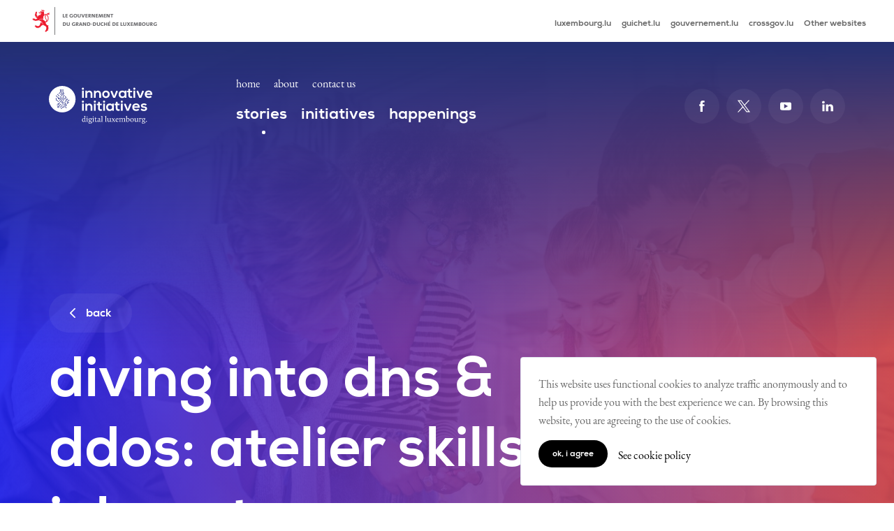

--- FILE ---
content_type: text/html; charset=UTF-8
request_url: https://innovative-initiatives.public.lu/stories/diving-dns-ddos-atelier-skills-jobs-returns
body_size: 23433
content:
<!DOCTYPE html><html lang="en" dir="ltr" prefix="content: http://purl.org/rss/1.0/modules/content/ dc: http://purl.org/dc/terms/ foaf: http://xmlns.com/foaf/0.1/ og: http://ogp.me/ns# rdfs: http://www.w3.org/2000/01/rdf-schema# schema: http://schema.org/ sioc: http://rdfs.org/sioc/ns# sioct: http://rdfs.org/sioc/types# skos: http://www.w3.org/2004/02/skos/core# xsd: http://www.w3.org/2001/XMLSchema# " class="h-full"><head><meta charset="utf-8" /><meta name="description" content="At this year’s more technical edition, students &amp; experts try to answer big questions facing cybersecurity and the internet" /><link rel="canonical" href="https://innovative-initiatives.public.lu/stories/diving-dns-ddos-atelier-skills-jobs-returns" /><meta property="og:url" content="https://innovative-initiatives.public.lu/stories/diving-dns-ddos-atelier-skills-jobs-returns" /><meta property="og:title" content="Diving into DNS &amp; DDoS: Atelier Skills &amp; Jobs Returns" /><meta property="og:description" content="At this year’s more technical edition, students &amp; experts try to answer big questions facing cybersecurity and the internet" /><meta itemprop="description" content="At this year’s more technical edition, students &amp; experts try to answer big questions facing cybersecurity and the internet" /><meta name="twitter:card" content="summary" /><meta name="twitter:title" content="Diving into DNS &amp; DDoS: Atelier Skills &amp; Jobs Returns" /><meta name="twitter:description" content="At this year’s more technical edition, students &amp; experts try to answer big questions facing cybersecurity and the internet" /><meta name="Generator" content="Drupal 9 (https://www.drupal.org)" /><meta name="MobileOptimized" content="width" /><meta name="HandheldFriendly" content="true" /><meta name="viewport" content="width=device-width, initial-scale=1.0" /><link rel="icon" href="/sites/default/files/favicon.ico" type="image/vnd.microsoft.icon" /><title>Diving into DNS &amp; DDoS: Atelier Skills &amp; Jobs Returns</title><style type="text/css">
[x-cloak] { display: none !important; }
</style><script>
if(navigator.userAgent.toLowerCase().indexOf("chrome")>-1){var o=["\n %c made by %c explose %c https://www.explose.com/","font-family:Arial; font-size:15px; color: #fff; background: #000; padding:20px 0 20px 20px","font-family:Arial; font-weight:bold; font-size:15px; color: #fff; background: #000; padding:20px 0 20px 0"," font-size:10px; color: #fff; background: #000; padding:25px 20px 21px"];window.console.log.apply(console,o)}else if(window.console){window.console.log("Made by Explose - https://www.explose.com")}console.log=function(){};
</script><script src="https://polyfill.io/v3/polyfill.min.js?features=IntersectionObserver"></script><script src="//assets.adobedtm.com/bbcf1926d872997a7934ffbbdf062faa3e07ecd5/satelliteLib-37d7e5f86740647ada5be6875ce8ce8fd6c13ba9.js"></script><script src="https://assets.adobedtm.com/990f8e50757a/f6176d3ebcd6/launch-a44f404a9e9f.min.js" async></script><link href="/themes/digitalluxembourg/dist/main.e82c60571c0e9ad17657.css" rel="stylesheet"></head><body class="font-serif text-base antialiased leading-relaxed overflow-x-hidden"><p data-pagetitle class="sr-only" tabindex="-1">Diving into DNS &amp; DDoS: Atelier Skills &amp; Jobs Returns</p> <a href="#main-content" class="sr-only focus:not-sr-only">Skip to main content</a><div id="govbar" class="bg-white relative z-40 py-4 px-16 md:flex md:justify-between md:items-center" x-data="{ opened: window.innerWidth > 768 }"><div class="flex flex-wrap justify-between items-center"> <a href="http://gouvernement.lu" target="_blank" class="w-1/2 govbar-logo block md:w-auto" title="http://gouvernement.lu - open a new window" rel="nofollow"> <img src="//cdn.public.lu/pictures/logos/gov/gov-light.png" srcset="//cdn.public.lu/pictures/logos/gov/gov-light-hdpi.png 1.5x, //cdn.public.lu/pictures/logos/gov/gov-light-xhdpi.png 2x, //cdn.public.lu/pictures/logos/gov/gov-light-xxhdpi.png 3x" alt="gouvernement.lu - open a new window"> </a> <button class="flex items-center text-left md:hidden focus:outline-none" @click="opened = ! opened"> <span class="font-sans text-tiny text-gray-300 hover:text-black"> <span x-text="opened ? 'Hide' : 'Show'">Show</span> websites </span> <svg xmlns="http://www.w3.org/2000/svg" viewBox="0 0 24 24" class="fill-gray-300 w-8 flex-shrink-0 transform" :class="{ 'rotate-180' : opened }"> <path d="M12 13.172l4.95-4.95 1.414 1.414L12 16 5.636 9.636 7.05 8.222z" /> </svg> </button></div><ul x-show="opened" class="mt-8 mb-6 flex flex-wrap mt-3 md:my-0 md:mt-0 md:flex"><li class="mr-6 leading-none"> <a class="font-sans text-tiny text-gray-300 hover:text-black" target="_blank" title="http://luxembourg.lu - open a new window" href="http://luxembourg.lu" rel="nofollow">luxembourg.lu</a></li><li class="mr-6 leading-none"> <a class="font-sans text-tiny text-gray-300 hover:text-black" target="_blank" title="http://guichet.lu - open a new window" href="http://guichet.lu" rel="nofollow">guichet.lu</a></li><li class="mr-6 leading-none"> <a class="font-sans text-tiny text-gray-300 hover:text-black" target="_blank" title="http://gouvernement.lu - open a new window" href="http://gouvernement.lu" rel="nofollow">gouvernement.lu</a></li><li class="mr-6 leading-none"> <a class="font-sans text-tiny text-gray-300 hover:text-black" target="_blank" title="http://crossgov.lu - open a new window" href="http://crossgov.lu" rel="nofollow">crossgov.lu</a></li><li class="leading-none"> <a class="font-sans text-tiny text-gray-300 hover:text-black" target="_blank" title="http://etat.lu/ - open a new window" href="http://etat.lu/" rel="nofollow">Other websites</a></li></ul></div><div class="relative"> <header role="banner" id="header" class="absolute top-0 left-0 z-30 w-full" x-data="{ menuOpen: false }"><div id="header-wrapper" class="text-white relative z-10"><div class="container pt-8 pb-8 px-16 lg:pt-16 lg:flex lg:items-end"><div class="relative z-50 flex justify-between items-center lg:mr-32 "> <a href="/" class="block"><p class="sr-only">Digital Luxembourg, go to main page</p> <svg xmlns="http://www.w3.org/2000/svg" aria-hidden="true" focusable="false" viewBox="0 0 800 294.36" class="w-48 md:w-96 fill-current bobibo" id="logo-svg"> <path class="fill-current" d="M74.86 97.82a2.65 2.65 0 1 1 5.3 0 2.65 2.65 0 0 1-5.3 0Zm465.09-32.71c0-19.15 12.73-29.17 28.94-29.06 7.43 0 14.53 3.49 17.68 9.01l.45-7.65h13.17v55.52h-12.95l-.68-8.11c-3.15 6.53-11.82 9.69-18.02 9.79-16.44.11-28.61-10.02-28.61-29.51Zm13.74 0c0 10.59 7.32 16.89 16.44 16.89 21.62 0 21.62-33.67 0-33.67-9.12 0-16.44 6.19-16.44 16.78Zm61.38 8.23c0 13.85 7.89 20.72 19.93 20.27a30.8 30.8 0 0 0 11.37-2.36l-3.83-11.71a15.66 15.66 0 0 1-6.64 1.69c-4.28 0-7.21-2.59-7.21-7.88V49.36h15.43V37.53H628.8v-9.06a6.88 6.88 0 0 0-13.74.16v8.9H604.7v11.83h10.36v23.99Zm-58.9 49.28c0 10.7 16.22 10.7 16.22 0s-16.22-10.7-16.22 0Zm33.03 15.54a6.87 6.87 0 0 0-6.32 9.57l19.7 46.29h14.87l19.6-46.31.07-.16a6.87 6.87 0 1 0-12.76-5.14l-5.9 14.33-8.45 23.2-8.56-23.43-5.89-14.13a6.88 6.88 0 0 0-6.35-4.23ZM72.46 160.93a2.65 2.65 0 1 0 2.65 2.65 2.64 2.64 0 0 0-2.65-2.65Zm581.9-123.75v55.75h13.74V37.18h-13.74ZM557.4 193.79h13.74v-55.75H557.4v55.75ZM669.34 21.75c0-10.7-16.22-10.7-16.22 0s16.22 10.7 16.22 0Zm-562.1 43.31a2.64 2.64 0 0 0 3.75 0 2.64 2.64 0 0 0 0-3.75 2.64 2.64 0 0 0-3.75 0 2.66 2.66 0 0 0 0 3.75Zm188.45-.52c0-8.45 5.74-15.54 14.19-15.54s13.4 6.42 13.4 14.87v29.06h13.74V63.76c0-17.46-10.47-27.26-23.54-27.26-6.98 0-12.61 2.82-18.24 8.33l-.9-7.55h-12.28v55.64h13.63V64.54Zm0 100.86c0-8.45 5.74-15.54 14.19-15.54s13.4 6.42 13.4 14.87v29.06h13.74v-29.17c0-17.46-10.47-27.26-23.54-27.26-6.98 0-12.61 2.82-18.24 8.33l-.9-7.55h-12.28v55.64h13.63V165.4ZM271.25 21.74c0-10.7-16.22-10.7-16.22 0s16.22 10.7 16.22 0Zm21.1 219.41a3.43 3.43 0 0 0 3.36 3.36 3.36 3.36 0 1 0-3.36-3.36Zm71.47-118.55c0-10.7-16.22-10.7-16.22 0s16.22 10.7 16.22 0Zm174.21 71.86a30.8 30.8 0 0 0 11.37-2.36l-3.83-11.71a15.67 15.67 0 0 1-6.65 1.69c-4.28 0-7.21-2.6-7.21-7.88v-23.99h15.43v-11.83h-15.32v-8.9a6.88 6.88 0 0 0-13.74 0v8.9h-10.36v11.83h10.36v23.99c0 13.85 7.89 20.72 19.93 20.27ZM343 244.51a3.35 3.35 0 1 0-3.36-3.36 3.43 3.43 0 0 0 3.36 3.36Zm5.84-50.73h13.74v-55.75h-13.74v55.75ZM497.83 93.14h14.87l19.6-46.31a6.87 6.87 0 1 0-12.69-5.3l-5.9 14.33-8.45 23.2-8.56-23.43-5.89-14.13a6.89 6.89 0 0 0-12.68 5.34l19.69 46.29Zm176.91 43.43c18.58 0 30.18 11.49 28.04 34.35h-43.36c.9 6.87 6.87 11.82 16.56 11.82 5.07 0 11.71-1.91 14.87-5.18l8.78 8.67c-5.86 6.08-15.43 9.01-23.88 9.01-19.14 0-30.52-11.82-30.52-29.62s11.49-29.06 29.51-29.06Zm-15.09 22.97h29.96c-.9-7.21-6.53-10.81-14.42-10.81-7.43 0-13.51 3.6-15.54 10.81ZM256.27 92.91h13.74V37.16h-13.74v55.75Zm105.86-28.38c0-8.45 5.74-15.54 14.19-15.54s13.4 6.42 13.4 14.87v29.06h13.74V63.75c0-17.46-10.48-27.26-23.54-27.26-6.98 0-12.61 2.82-18.24 8.33l-.9-7.55H348.5v55.64h13.63V64.53Zm47.52 85.66v-11.83h-15.32v-8.9a6.88 6.88 0 0 0-13.74 0v8.9h-10.36v11.83h10.36v23.99c0 13.85 7.89 20.72 19.93 20.27a30.8 30.8 0 0 0 11.37-2.36l-3.83-11.71a15.66 15.66 0 0 1-6.64 1.69c-4.28 0-7.21-2.59-7.21-7.88V150.2h15.43Zm3.04-84.98c0-15.88 11.04-28.94 28.72-28.94s29.06 13.06 29.06 28.94-10.92 28.94-28.94 28.94S412.7 81.2 412.7 65.21Zm13.74 0c0 8.45 5.07 16.33 15.09 16.33s15.09-7.88 15.09-16.33-5.86-16.44-15.09-16.44c-9.91 0-15.09 8.11-15.09 16.44Zm45.49 71.7c7.43 0 14.53 3.49 17.68 9.01l.45-7.66h13.18v55.52h-12.95l-.67-8.11c-3.15 6.53-11.83 9.69-18.02 9.8-16.44.11-28.61-10.02-28.61-29.51s12.73-29.17 28.94-29.06Zm-15.2 29.05c0 10.59 7.32 16.89 16.44 16.89 21.62 0 21.62-33.67 0-33.67-9.12 0-16.44 6.19-16.44 16.78Zm-353.91-36.54a2.65 2.65 0 1 0-2.65-2.65 2.64 2.64 0 0 0 2.65 2.65Zm485.96 144.52v-14.68c0-6.22-2.62-8.4-6.66-8.4-4.92 0-9.02 3.42-11.39 7.15 0-4.91-2.55-7.15-6.53-7.15-5.04 0-9.02 3.61-11.26 6.84 0-2.53.24-5.05.75-7.53l-.19-.19a54.04 54.04 0 0 1-9.95 2.92v1.68h2.68c1.8 0 1.87 1.56 1.87 4.23v15.12c0 2.24-1.06 3.73-3.86 4.04v1.79l13.38-.37.25-1.56-4.98-.56c.21-1.11.31-2.23.31-3.36v-14.93c2.68-2.68 6.16-4.35 8.96-4.35 2.36 0 3.67 1.25 3.67 5.97v13.32c0 2.24-.75 3.73-3.55 4.04v1.8l13.07-.37.25-1.56-4.98-.56c.21-1.11.31-2.23.31-3.36v-13.13c0-3.61 6.35-6.16 9.15-6.16 2.3 0 3.61 1.25 3.61 5.97v13.32c0 2.24-.75 3.73-3.55 4.04v1.8l13.38-.37.25-1.56-5.29-.56c.21-1.11.31-2.23.31-3.36ZM139.09 102.62a2.65 2.65 0 1 0 2.65 2.65 2.64 2.64 0 0 0-2.65-2.65Zm304.46 171.33v-33.04c-.07-2.38.14-4.76.62-7.09l-.19-.19a60.78 60.78 0 0 1-10.02 2.8v1.68h2.61c1.8 0 1.87 1.56 1.87 4.23v31.61c0 2.24-1.06 3.73-3.86 4.04v1.8l13.69-.37.25-1.56-5.29-.56c.21-1.11.31-2.23.31-3.36Zm213.91-9.46c0 7.71-4.79 15.86-14.75 15.86-8.77 0-13.63-6.16-13.63-14.12 0-7.28 4.04-15.37 14.62-15.37 9.08 0 13.75 5.98 13.75 13.63Zm-5.73 1.74c0-6.16-2.49-13.25-8.77-13.25-5.72 0-8.15 5.85-8.15 11.82s2.55 13.44 8.77 13.44c5.29 0 8.15-5.35 8.15-12.01Zm-173.65 7.47v-16.43c0-4.79.56-6.53.56-6.53l-.25-.19a58.58 58.58 0 0 1-9.33 2.3v1.74h2.06c1.8 0 1.87 1.56 1.87 4.23v13.32c-2.68 2.74-6.16 4.42-9.02 4.42-2.55 0-4.23-1.24-4.23-5.97v-13.32c0-4.79.56-6.53.56-6.53l-.25-.19a62.72 62.72 0 0 1-9.46 2.3v1.74h2.18c1.8 0 1.87 1.56 1.87 4.23v13.19c0 5.97 2.67 8.34 7.03 8.34 5.23 0 9.33-3.67 11.57-6.97v3.23a13.2 13.2 0 0 1-.56 3.36l.25.19s3.42-.56 10.2-1.24l.19-1.68h-1.74c-2.05 0-3.48 0-3.48-3.55Zm50.71-22.83Zm-27.12 13.37 6.78-8.52c2.18-2.74 4.29-3.11 4.29-3.11l-.31-1h-9.77v1.56c2.98.44 3.54 1.55 2.55 2.92l-4.85 6.16-4.17-6.16a5.23 5.23 0 0 1-.87-4.48l-.25-.25s-2.24.25-6.41.25h-2.99v1.56s2.55.25 4.67 3.3l6.66 9.46-7.65 9.58a6.1 6.1 0 0 1-4.29 2.49v1.8l10.33-.37.25-1.56-4.73-.56 7.4-9.4 5.29 7.65c1.06 1.56.81 2.3-1.93 2.3v1.93l12.01-.37.25-1.49-2.8-.25-9.46-13.44Zm19.59 0-.62.75c.25 5.66 3.11 11.2 10.08 11.2 2.97.04 5.85-1.03 8.09-2.99l.69 1.31a12.48 12.48 0 0 1-10.64 5.85c-8.83 0-13.19-6.91-13.19-14.19 0-8.46 5.6-15.3 13.13-15.3 5.35 0 10.64 3.48 10.83 10.33-.93.35-1.89.62-2.86.81l-15.49 2.24Zm-.5-2.24 13.07-1.68s-.5-7.09-5.97-7.09c-4.17 0-6.53 4.11-7.09 8.77Zm234.51 10.89a3.73 3.73 0 1 0 0 7.46 3.73 3.73 0 0 0 0-7.46Zm-19.15-113.23c-7.09-.45-10.36-2.48-10.36-6.08s3.6-5.52 10.14-5.52c5.29 0 9.8 1.24 13.74 4.96l7.66-9.01c-6.42-5.63-12.95-7.32-21.62-7.32-10.14 0-23.43 4.5-23.43 17.34s12.5 16.45 22.97 17.24c7.88.45 11.04 2.03 11.04 5.86 0 4.05-4.84 6.76-10.02 6.64-6.19-.11-15.2-3.38-19.14-7.77l-6.76 9.8c8.11 8.44 16.89 9.91 25.68 9.91 15.88 0 23.88-8.45 23.88-18.24 0-14.75-13.29-17.12-23.76-17.79Zm63.63-89.6h-43.36c.9 6.87 6.87 11.82 16.56 11.82 5.07 0 11.71-1.91 14.87-5.18l8.78 8.67c-5.86 6.08-15.43 9.01-23.88 9.01-19.14 0-30.52-11.82-30.52-29.62s11.49-29.06 29.51-29.06 30.18 11.49 28.04 34.35Zm-13.18-11.38c-.9-7.21-6.53-10.81-14.42-10.81-7.43 0-13.51 3.6-15.54 10.81h29.96Zm-72.5 192.18c-3.24 0-6.53 3.73-8.4 7.22-.01-2.65.24-5.3.75-7.9l-.19-.19a58.99 58.99 0 0 1-10.08 2.92v1.68h2.8c1.8 0 1.87 1.56 1.87 4.23v15.12c0 2.24-1.06 3.73-3.86 4.04v1.8l14.31-.37.25-1.56-5.91-.56c.21-1.11.31-2.23.31-3.36v-14.62c1.37-1.55 3.42-3.61 5.54-3.61 1.43 0 1.62 1.06 3.05 1.06h.22a2.87 2.87 0 0 0 2.7-3.04c0-2.12-1.87-2.86-3.36-2.86Zm-25.45 22.83v-16.43c0-4.79.56-6.53.56-6.53l-.25-.19a58.58 58.58 0 0 1-9.33 2.3v1.74h2.06c1.8 0 1.87 1.56 1.87 4.23v13.32c-2.68 2.74-6.16 4.42-9.02 4.42-2.55 0-4.23-1.24-4.23-5.97v-13.32c0-4.79.56-6.53.56-6.53l-.25-.19a62.72 62.72 0 0 1-9.46 2.3v1.74h2.18c1.8 0 1.87 1.56 1.87 4.23V272c0 5.97 2.67 8.34 7.03 8.34 5.23 0 9.33-3.67 11.57-6.97v3.23a13.2 13.2 0 0 1-.56 3.36l.25.19s3.42-.56 10.2-1.24l.19-1.68h-1.74c-2.05 0-3.48 0-3.48-3.55Zm54.94-18.36c-.73.01-1.46-.05-2.18-.19a8.39 8.39 0 0 1 2.55 6.1c0 5.85-5.6 9.33-11.82 9.33-1.02.01-2.04-.07-3.05-.25-.44.5-1.56 1.74-1.56 2.61 0 1.68 3.73 2.12 8.59 3.11 5.23 1.06 10.83 2.8 10.83 7.84 0 6.1-8.15 10.45-15.8 10.45-5.6 0-11.7-2.3-11.7-7.53 0-4.79 4.98-6.66 7.84-7.78-2.92-.75-5.16-1.87-5.16-3.98 0-2.61 3.61-3.86 5.85-5.04-4.17-1.18-7.47-4.17-7.47-9.15 0-6.47 5.47-10.02 11.63-10.02 3.61 0 5.1 1.24 8.21 1.24h2.99c1.4-.05 2.79-.33 4.11-.81l-.56 4.04h-3.3Zm-19.22 30.74c0 3.86 3.73 5.91 7.84 5.91 4.54 0 9.58-2.49 9.58-6.28 0-3.17-3.67-4.42-7.78-5.29-1.74-.37-3.54-.69-5.23-1.06-1.49 1-4.42 3.3-4.42 6.72Zm14.18-24.82c0-3.98-2.06-8.21-6.53-8.21s-6.1 3.8-6.1 7.71 1.8 7.65 6.41 7.65 6.22-3.48 6.22-7.16Zm-114.17 3.17c0 7.84-5.16 15.93-16.05 15.93-3.36 0-7.34-.75-9.52-.75l-.19-.19c.37-2.05.56-4.14.56-6.22v-30.86c0-2.68-.06-4.23-1.87-4.23h-2.61v-1.68a61.33 61.33 0 0 0 10.02-2.8l.19.19c-.49 2.33-.7 4.71-.62 7.09v9.95c0 2.86-.25 4.11-.25 4.6 1.68-2.06 4.17-4.6 8.84-4.6 7.59 0 11.51 6.72 11.51 13.56Zm-5.41 1.8c0-5.97-2.86-11.76-8.46-11.76-2.27.05-4.46.86-6.22 2.3v20.35c1.44.58 2.99.87 4.54.87 6.04 0 10.14-4.67 10.14-11.76ZM419.9 193.78h13.74v-55.75H419.9v55.75Zm-121.08 80.16v-16.67c0-5.04.69-7.09.69-7.09l-.06-.19s-1.31.81-10.39 2.92v1.68h2.8c1.8 0 1.87 1.56 1.87 4.23v15.12c0 2.24-1.06 3.73-3.86 4.04v1.8l13.68-.37.25-1.56-5.29-.56c.21-1.11.31-2.23.31-3.36Zm-13.62 3.3h1.74l-.19 1.68c-6.78.69-9.95 1.18-9.95 1.18l-.19-.19c.15-1.09.23-2.19.25-3.3v-1.31c-1.68 2.49-4.23 5.04-8.9 5.04-7.65 0-11.7-6.72-11.7-13.5 0-7.83 5.29-15.99 15.93-15.99 1.48.01 2.96.14 4.42.37v-8.9c0-2.68-.06-4.23-1.87-4.23h-2.61v-1.68a61.33 61.33 0 0 0 10.02-2.8l.19.19a30.14 30.14 0 0 0-.62 7.09v32.79c0 3.55 1.43 3.55 3.48 3.55Zm-8.59-20.72c0-2.86-2.49-3.3-4.48-3.3-6.35 0-10.45 4.54-10.45 11.76 0 5.97 2.86 11.76 8.46 11.76a9.7 9.7 0 0 0 6.47-2.74v-17.48Zm-20.35-62.73H270v-55.75h-13.74v55.75Zm-49.74-90.53c0 57.03-46.23 103.26-103.26 103.26C46.23 206.53 0 160.3 0 103.27 0 46.23 46.23 0 103.26 0c57.03 0 103.26 46.23 103.26 103.26Zm-84.35-4.93a3 3 0 1 0 3 3c0-.12-.02-.23-.04-.35l10.13-10.13c.72-.72.73-1.89 0-2.62l-4.93-4.93.03-.32a3 3 0 1 0-3 3c.12 0 .25-.02.37-.04l3.59 3.6-8.81 8.81a3.74 3.74 0 0 0-.35-.04Zm6.96 37.21a2.9 2.9 0 0 0-2.97-3.36 3 3 0 0 0 0 6.01c.12 0 .23-.02.35-.04l6.21 6.21v7.38l-11.58-12.41a1.84 1.84 0 0 0-1.36-.59h-11.64a3.01 3.01 0 0 0-4.22-.51 3.01 3.01 0 0 0-.51 4.22 3.01 3.01 0 0 0 4.73 0h10.83l14.25 15.26a1.85 1.85 0 0 0 3.21-1.26v-12.86c0-.49-.19-.96-.54-1.31l-6.76-6.76Zm-41.89-9.52 16.32-16.32c.35-.35.54-.82.54-1.31V94.87a3 3 0 1 0-3.71 0v12.75L84.61 123.4a3 3 0 1 0 2.66 2.97c0-.12-.02-.23-.04-.35Zm2.58-41.37v17.55l-6.67 6.67a3.74 3.74 0 0 0-.35-.04 3 3 0 1 0 3 3c0-.12-.02-.23-.04-.35l7.22-7.22c.35-.35.55-.82.54-1.31V84.63a3 3 0 1 0-3.71 0Zm6.88 43.96a6.36 6.36 0 0 0 12.18.01h7.44a3 3 0 1 0 0-3.71h-7.44a6.37 6.37 0 0 0-12.18 3.7Zm21.81-57.96a3 3 0 0 0-3 3c0 .13.02.26.04.39l-4.52 4.52c-.35.35-.54.82-.54 1.31v31.14a3 3 0 1 0 3.7 0V80.64l4.02-4.02c.11 0 .2.03.31.03a3 3 0 0 0 0-6Zm-12.34-1.83a6.36 6.36 0 0 0 8.52-8.65l2.74-2.74c.72-.73.72-1.9 0-2.62l-6.9-6.9v-15.8a3 3 0 1 0-3.71 0v16.57c0 .49.2.96.54 1.31l6.13 6.13-1.45 1.44a6.36 6.36 0 0 0-5.88 11.26ZM95.95 31.6c.15.19.32.36.51.51v25.84l-6.5 6.5c-.72.73-.72 1.9 0 2.62l9.32 9.32-.03.27a3 3 0 1 0 3.01-3 2 2 0 0 0-.42.05l-7.94-7.94 5.73-5.73c.35-.35.54-.82.54-1.31V32.12a3 3 0 1 0-4.22-.51ZM79.02 61.7c.13.02.27.02.4.02a2.87 2.87 0 0 0 3-2.76c0-.2 0-.4-.04-.59l7.42-7.42c.35-.35.54-.82.54-1.31V32.1a3 3 0 1 0-3.71 0v16.77l-6.87 6.87a3 3 0 0 0-.75 5.95ZM64.5 66.45a3 3 0 0 0 3 3c.12 0 .23-.01.35-.03l7.39 7.39-.04.35a3 3 0 1 0 3-3c-.12 0-.23.02-.35.04l-7.39-7.39.04-.35a3 3 0 0 0-6 0ZM53.91 77.2a3 3 0 0 0 3.35 2.97L71.89 94.8a6.37 6.37 0 1 0 2.62-2.63L59.88 77.54l.04-.35a3 3 0 0 0-6 0Zm7.68 36.3 8.25 8.25-.02.17a3 3 0 1 0 2.48-2.95l-8.63-8.63a1.8 1.8 0 0 0-1.31-.54h-4.9V99.32a3 3 0 1 0-3.7-.05v12.38c0 1.02.83 1.86 1.85 1.86h5.98Zm5.27 36.95c.19-.15.36-.32.51-.51h4.55c.49 0 .96-.2 1.31-.54l10.85-10.84a1.85 1.85 0 0 0-1.31-3.16h-9.59a3 3 0 1 0 0 3.71h5.11l-7.13 7.13h-3.79a3 3 0 1 0-.51 4.22Zm11.2 10.12 14.15-14.15.23.02a3 3 0 1 0-2.96-2.54l-14.04 14.04a6.37 6.37 0 1 0 2.62 2.62Zm14.8 4.39c0-.12-.02-.23-.03-.35l8.86-8.86.35.04a3 3 0 1 0-3-3c0 .12.02.23.04.35L90.22 162a3 3 0 1 0 2.64 3.32l.02-.35Zm25.82 1.71a3 3 0 0 0-3-3.01c-.11 0-.21.01-.32.03l-3.5-3.5a1.4 1.4 0 0 0-1.99 0S96.3 173.76 96.3 173.76a4.17 4.17 0 0 0-.35-.04 3 3 0 1 0 3 3c0-.12-.02-.23-.04-.35l11.94-11.94 1.86 1.85c-.02.12-.04.25-.04.38a3 3 0 1 0 6.01.01Zm18.27 3.65a3 3 0 0 0-3-3.01c-.12 0-.23.02-.34.04l-13.33-13.32.04-.35a3 3 0 1 0-3 3c.12 0 .23-.02.35-.04l13.32 13.32c0 .12-.04.23-.04.35a3 3 0 1 0 6.01.01Zm2.14-58.7a6.38 6.38 0 0 0 6.37-6.37 6.36 6.36 0 1 0-12.73-.38v.39c0 .97.22 1.92.65 2.78l-4.21 4.21c-.35.35-.54.82-.54 1.31v8.62a3 3 0 1 0 3.71 0v-7.85l3.58-3.57c.96.56 2.06.86 3.18.86Zm19.1-.57a3 3 0 0 0-2.95-3.06h-.11a2.87 2.87 0 0 0-2.96 3.34L140.5 123a1.8 1.8 0 0 0-.54 1.31V138c0 1.03.85 1.85 1.87 1.85.48 0 .95-.2 1.29-.54l8.57-8.57.44.05a3 3 0 1 0-3-3.01 1 1 0 0 0 .03.25l-5.49 5.49v-8.43l11.13-11.13a3 3 0 0 0 3.41-2.92Zm541.33-17.92h14.87l19.6-46.31.07-.16a6.87 6.87 0 1 0-12.76-5.14l-5.9 14.33-8.45 23.2-8.56-23.43-5.89-14.13a6.88 6.88 0 1 0-12.67 5.34l19.69 46.29Zm-428.27 29.46c0-10.7-16.22-10.7-16.22 0s16.22 10.7 16.22 0Zm59.12 132.73c-.73.01-1.46-.05-2.18-.19a8.39 8.39 0 0 1 2.55 6.1c0 5.85-5.6 9.33-11.82 9.33-1.02.01-2.04-.07-3.05-.25-.44.5-1.56 1.74-1.56 2.61 0 1.68 3.73 2.12 8.59 3.11 5.23 1.06 10.83 2.8 10.83 7.84 0 6.1-8.15 10.45-15.8 10.45-5.6 0-11.7-2.3-11.7-7.53 0-4.79 4.98-6.66 7.84-7.78-2.92-.75-5.16-1.87-5.16-3.98 0-2.61 3.61-3.86 5.85-5.04-4.17-1.18-7.47-4.17-7.47-9.15 0-6.47 5.48-10.02 11.63-10.02 3.61 0 5.1 1.24 8.21 1.24h2.99c1.4-.05 2.79-.33 4.11-.81l-.56 4.04h-3.3Zm-19.23 30.74c0 3.86 3.73 5.91 7.84 5.91 4.54 0 9.58-2.49 9.58-6.28 0-3.17-3.67-4.42-7.78-5.29-1.74-.37-3.55-.69-5.23-1.06-1.49 1-4.42 3.3-4.42 6.72Zm14.19-24.82c0-3.98-2.06-8.21-6.53-8.21s-6.1 3.8-6.1 7.71 1.8 7.65 6.41 7.65 6.22-3.48 6.22-7.16Zm76.22 14.5.81 1.31s-2.93 3.3-6.6 3.3c-2.36 0-4.23-1.37-4.23-4.42v-1.49s-3.3 5.91-9.71 5.91a6.12 6.12 0 0 1-6.46-5.77v-.52c0-5.97 7.4-9.08 13.87-10.08s2.12-.31 2.12-.31c.1-2.22.01-4.45-.25-6.66-.44-2.3-1.62-3.98-3.92-3.98-4.23 0-6.59 5.97-6.59 5.97h-2l-1.06-4.67c3.4-2.3 7.41-3.51 11.51-3.48 5.85 0 7.4 2.36 7.4 8.9v14.31c0 1.99.25 2.92 1.68 2.92a7.12 7.12 0 0 0 3.42-1.24Zm-10.2-10.02-1.93.31c-3.55.56-8.59 2.43-8.59 6.91 0 2.49 1.62 3.86 3.48 3.86 2.43 0 5.41-2.36 7.03-3.73v-7.34Zm43.54-143.12c0-10.7-16.22-10.7-16.22 0s16.22 10.7 16.22 0Zm-21.94 151.34V240.9c-.07-2.38.14-4.76.62-7.09l-.19-.19a60.78 60.78 0 0 1-10.02 2.8v1.68h2.61c1.8 0 1.87 1.56 1.87 4.23v31.61c0 2.24-1.06 3.73-3.86 4.04v1.8l13.69-.37.25-1.56-5.29-.56c.21-1.11.31-2.23.31-3.36Zm-66.82 0v-16.67c0-5.04.69-7.09.69-7.09l-.06-.19s-1.31.81-10.39 2.92v1.68h2.8c1.8 0 1.87 1.56 1.87 4.23v15.12c0 2.24-1.06 3.73-3.86 4.04v1.8l13.69-.37.25-1.56-5.29-.56c.21-1.11.31-2.23.31-3.36Zm20.78 2.68c-3.3 0-4.35-1.99-4.35-5.6v-15.8l.62-.62h8.59l.44-2.99h-9.71v-.93c-.09-2.09.1-4.18.56-6.22l-.19-.19-2.8-.06-2.3 6.78a10.52 10.52 0 0 1-4.23 1.93v1.87h4.1s-.19 2.24-.19 4.04v13.38c0 5.66 2.49 8.15 6.91 8.15a13.14 13.14 0 0 0 8.96-3.86l-.81-1.18a15.29 15.29 0 0 1-5.6 1.31Z"/> </svg> </a> <button id="menu-btn" aria-expanded="false" aria-controls="menu" class="w-24 h-24 rounded-full lg:hidden"> <span class="sr-only">Menu</span> <span class="w-12 h-8 m-auto flex flex-col items-end justify-between"> <span class="block w-1/2 h-4px bg-current rounded-full"></span> <span class="block w-full h-4px bg-current rounded-full"></span> </span> </button></div><div id="menu" class="hidden h-screen lg:h-auto bg-white fixed inset-0 z-30 flex items-center lg:block lg:bg-transparent lg:relative lg:inset-auto lg:p-0 lg:w-full"><div class="container pl-16 lg:flex lg:items-end"> <nav role="navigation" aria-label="main"><ul class="flex mb-6"><li class="mr-8 last:mr-0"> <a href="/" class="text-small transition duration-200 ease-in-out hover:opacity-75" data-drupal-link-system-path="&lt;front&gt;">home</a></li><li class="mr-8 last:mr-0"> <a href="/about-us" class="text-small transition duration-200 ease-in-out hover:opacity-75" data-drupal-link-system-path="node/12">about</a></li><li class="mr-8 last:mr-0"> <a href="/join-us" class="text-small transition duration-200 ease-in-out hover:opacity-75" data-drupal-link-system-path="node/14">contact us</a></li></ul><ul class="lg:flex mb-16 lg:mb-0"><li class="mr-8 last:mr-0"> <a class=" is-active relative group flex items-center font-sans lowercase leading-tight text-xl md:text-3xl lg:text-base" href="/stories"> <span class="block">Stories</span> <span class="block ml-4 bg-gradient-to-tr from-blue to-coral w-4 h-4 rounded-full opacity-0 transition duration-200 ease-in-out lg:absolute lg:ml-0 lg:bottom-0 lg:left-1/2 lg:transform lg:translate-center lg:translate-y-2 lg:w-2 lg:h-2 lg:bg-none lg:bg-white group-hover:opacity-100 group-hover:translate-y-6"></span> </a></li><li class="mr-8 last:mr-0"> <a class=" relative group flex items-center font-sans lowercase leading-tight text-xl md:text-3xl lg:text-base" href="/initiatives"> <span class="block">Initiatives</span> <span class="block ml-4 bg-gradient-to-tr from-blue to-coral w-4 h-4 rounded-full opacity-0 transition duration-200 ease-in-out lg:absolute lg:ml-0 lg:bottom-0 lg:left-1/2 lg:transform lg:translate-center lg:translate-y-2 lg:w-2 lg:h-2 lg:bg-none lg:bg-white group-hover:opacity-100 group-hover:translate-y-6"></span> </a></li><li class="mr-8 last:mr-0"> <a class=" relative group flex items-center font-sans lowercase leading-tight text-xl md:text-3xl lg:text-base" href="/happenings"> <span class="block">happenings</span> <span class="block ml-4 bg-gradient-to-tr from-blue to-coral w-4 h-4 rounded-full opacity-0 transition duration-200 ease-in-out lg:absolute lg:ml-0 lg:bottom-0 lg:left-1/2 lg:transform lg:translate-center lg:translate-y-2 lg:w-2 lg:h-2 lg:bg-none lg:bg-white group-hover:opacity-100 group-hover:translate-y-6"></span> </a></li></ul> </nav> <nav class="social ml-auto"><ul class="flex"><li class="mr-4 last:mr-0"> <a target="_blank" href="https://www.facebook.com/DigiLuxembourg" class="block flex relative w-20 h-20 rounded-full overflow-hidden transition duration-200 ease-in-out transform hover:bg-opacity-25 hover:scale-110"><p class="sr-only">Go to digital luxembourg facebook page</p> <svg xmlns="http://www.w3.org/2000/svg" viewBox="0 0 32 32" class="relative z-10 w-12 m-auto lg:fill-current"><path d="M11.9,13.12h1.76V11.41a4.53,4.53,0,0,1,.56-2.63A3.12,3.12,0,0,1,17,7.5a11.22,11.22,0,0,1,3.15.31l-.44,2.61a5.94,5.94,0,0,0-1.41-.21c-.69,0-1.3.24-1.3.92v2h2.81l-.2,2.54H17V24.5H13.66V15.66H11.9Z"/></svg><div class="bg-current opacity-05 absolute z-0 inset-0"></div> </a></li><li class="mr-4 last:mr-0"> <a target="_blank" href="https://x.com/digiluxembourg" class="block flex relative w-20 h-20 rounded-full overflow-hidden transition duration-200 ease-in-out transform hover:bg-opacity-25 hover:scale-110"><p class="sr-only">Go to digital luxembourg twitter page</p> <svg xmlns="http://www.w3.org/2000/svg" xml:space="preserve" viewBox="0 0 1668.56 1221.19" class="relative z-10 w-12 m-auto lg:fill-current"><path d="m336.330088 142.251403 386.39 516.64-388.83 420.05h87.51l340.42-367.76 275.05 367.76h297.8l-408.13-545.7 361.92-390.99h-87.51l-313.51 338.7-253.31-338.7h-297.8zm128.69 64.46h136.81l604.13 807.76h-136.81l-604.13-807.76z"/></svg><div class="bg-current opacity-05 absolute z-0 inset-0"></div> </a></li><li class="mr-4 last:mr-0"> <a target="_blank" href="https://www.youtube.com/channel/UCK8aPnthfe1JTLrTMWGrSuw" class="block flex relative w-20 h-20 rounded-full overflow-hidden transition duration-200 ease-in-out transform hover:bg-opacity-25 hover:scale-110"><p class="sr-only">Go to digital luxembourg youtube page</p> <svg xmlns="http://www.w3.org/2000/svg" viewBox="0 0 32 32" class="relative z-10 w-12 m-auto lg:fill-current"><path d="M19.3,16l-5.57,3.27V12.74Zm5.2,3V13A2.87,2.87,0,0,0,21.57,10H10.43A2.87,2.87,0,0,0,7.5,13V19A2.87,2.87,0,0,0,10.43,22H21.57A2.87,2.87,0,0,0,24.5,19"/></svg><div class="bg-current opacity-05 absolute z-0 inset-0"></div> </a></li><li class="mr-4 last:mr-0"> <a target="_blank" href="https://www.linkedin.com/company/12956534/" class="block flex relative w-20 h-20 rounded-full overflow-hidden transition duration-200 ease-in-out transform hover:bg-opacity-25 hover:scale-110"><p class="sr-only">Go to digital luxembourg linkedin page</p> <svg xmlns="http://www.w3.org/2000/svg" viewBox="0 0 32 32" class="relative z-10 w-12 m-auto lg:fill-current"><path d="M11.24,23.81H7.92V13.2h3.32ZM9.5,11.87h0A1.83,1.83,0,0,1,7.5,10a1.86,1.86,0,0,1,2-1.84,1.85,1.85,0,1,1,0,3.68Zm15,11.94H20.74V18.32c0-1.44-.58-2.42-1.88-2.42a1.89,1.89,0,0,0-1.79,1.3,2.37,2.37,0,0,0-.08.87v5.74H13.26s.05-9.73,0-10.61H17v1.66A3.41,3.41,0,0,1,20.3,13.1c2.35,0,4.2,1.52,4.2,4.81Z"/></svg><div class="bg-current opacity-05 absolute z-0 inset-0"></div> </a></li></ul> </nav></div></div></div></div><div id="whereonpage" class="relative pointer-events-none opacity-0 bg-white py-6 md:py-12 w-full z-0 font-sans"><div class="container flex justify-between px-16"> <span class="text-small mr-20 truncate md:text-base lg:text-md">Diving into DNS &amp; DDoS: Atelier Skills &amp; Jobs Returns</span><div class="percent flex items-center"><div class="percent__visual relative w-10 h-10 bg-gray-200 rounded-full overflow-hidden"><div class="percent__bg absolute top-0 left-0 w-full h-full"></div><div class="percent__fg absolute w-8 h-8 bg-white rounded-full transform translate-x-1 translate-y-1"></div></div><div role="region" class="percent__text flex justify-end text-tiny leading-none min-w-14"> <span class="percent__number">0</span> %</div></div></div></div> </header> <main role="main" class="overflow-hidden min-h-screen relative" x-data="" x-init="$nextTick(() => setTimeout(() => { $component('modals').open($el, 'modal-initiative', {name: 'initiative', days: 365}) }, 3000))"> <a id="main-content" tabindex="-1"></a><div data-router-wrapper> <article data-router-view="story"><div id="mission" class="bg-white relative z-0 min-h-screen-1/2"><div class="container px-16 pb-32 pt-128 md:pb-48 lg:pb-96 lg:pt-256"><div id="mission-text" class="relative z-20 xl:w-3/4"><div class="mb-6"> <button onclick="history.back()" class="text-white whitespace-no-wrap text-small font-sans lowercase bg-white bg-opacity-05 py-6 px-12 inline-block rounded-full transform transition duration-200 ease-in-out hover:bg-opacity-25 hover:scale-105"><div class="flex items-center justify-start"> <svg aria-hidden="true" focusable="false" xmlns="http://www.w3.org/2000/svg" viewBox="0 0 4.5 8" class="fill-white w-3 mr-6"><path d="M4,8a.47.47,0,0,1-.35-.15L.15,4.35a.48.48,0,0,1,0-.7L3.65.15a.48.48,0,0,1,.7,0,.48.48,0,0,1,0,.7L1.21,4,4.35,7.15a.48.48,0,0,1,0,.7A.47.47,0,0,1,4,8Z"/></svg> <span class="block w-auto">Back</span></div></button></div><h1 class="font-sans text-lg leading-tight lowercase text-white sm:text-xl md:text-2xl lg:text-3xl xl:text-4xl">Diving into DNS & DDoS: Atelier Skills & Jobs Returns</h1></div><div id="mission-gradient" class="bg-gradient-to-r from-blue to-coral opacity-90 absolute inset-0 z-10"></div><div id="mission-media" class="absolute inset-0"><div class="absolute left-0 top-0 right-0 h-1/2 bg-gradient-to-b from-deepblue z-10"></div><div class="cover z-0"> <picture> <source srcset="/sites/default/files/styles/2000/public/2022-11/Skills%20%26%20Jobs_Stories.jpeg?h=8c1344d8&amp;itok=AgfqUO2H 1x, /sites/default/files/styles/2000/public/2022-11/Skills%20%26%20Jobs_Stories.jpeg?h=8c1344d8&amp;itok=AgfqUO2H 2x" media="(min-width: 1600px)" type="image/jpeg"/> <source srcset="/sites/default/files/styles/1600/public/2022-11/Skills%20%26%20Jobs_Stories.jpeg?h=8c1344d8&amp;itok=p2Fcss-L 1x, /sites/default/files/styles/2000/public/2022-11/Skills%20%26%20Jobs_Stories.jpeg?h=8c1344d8&amp;itok=AgfqUO2H 2x" media="(min-width: 1280px)" type="image/jpeg"/> <source srcset="/sites/default/files/styles/1280/public/2022-11/Skills%20%26%20Jobs_Stories.jpeg?h=8c1344d8&amp;itok=4H0tHO0L 1x, /sites/default/files/styles/1600/public/2022-11/Skills%20%26%20Jobs_Stories.jpeg?h=8c1344d8&amp;itok=p2Fcss-L 2x" media="(min-width: 640px)" type="image/jpeg"/> <source srcset="/sites/default/files/styles/640/public/2022-11/Skills%20%26%20Jobs_Stories.jpeg?h=8c1344d8&amp;itok=v5WHi5eX 1x, /sites/default/files/styles/1280/public/2022-11/Skills%20%26%20Jobs_Stories.jpeg?h=8c1344d8&amp;itok=4H0tHO0L 2x" media="(min-width: 0px)" type="image/jpeg"/> <img src="/sites/default/files/styles/640/public/2022-11/Skills%20%26%20Jobs_Stories.jpeg?h=8c1344d8&amp;itok=v5WHi5eX" alt="" typeof="foaf:Image" class="w-full" /> </picture></div></div></div></div><div class="article-content container px-16 pt-32 md:pt-48 lg:pt-96 xl:pt-128"><div class="xl:flex items-start justify-center"><div class="xl:w-3/4"><div class="grid grid-cols-2 row-gap-24 col-gap-24 xl:row-gap-32"><div class="leading-normal text-md text-black col-span-2"><p align="center" style="text-align:center">At this year’s more technical edition, students &amp; experts try to answer big questions facing cybersecurity and the internet</p></div><div class="paragraph paragraph-text editor col-span-2"><p>The 2022 Luxembourg Internet Days featured a special guest: Atelier Skills and Jobs. This parallel event, held on November 16, day two of the conference, welcomed post-secondary BTS students in the fields of telecommunications, smart building, cloud computing and cybersecurity to tackle hard-hitting cybersecurity and internet questions.</p><p>What is the role of DNS in the global internet ecosystem? What are the leading cyberthreats and how do we solve them? What new jobs and skills will arise in this environment? These questions and more awaited participating high school students and teachers.</p><p>“With a lead role in the Digital Skills and Jobs Coalition, we at Digital Luxembourg want to help develop and promote the right kinds of ICT skills, ” explains Claudine Kariger, Advisor, Luxembourg’s Department of Media, Connectivity and Digital Policy. “That’s our goal with this event—to put these cybersecurity and internet topics on their radar and get them curious.”</p><p>Digital Luxembourg, part of the Department of Media, Connectivity and Digital Policy, facilitates progress in the areas of digital skills, data policy, connectivity & new technology by supporting initiatives, kickstarting new ideas & sharing stories of innovation.</p><p>This is not the first edition of Atelier Skills and Jobs organized by Digital Luxembourg. Digital Luxembourg is willing to benefit from major IT gatherings like the 2021 Connecting Tomorrow Conference, ICT Spring, 5G Conference and now the Luxembourg Internet Days to allow students to engage and exchange with experts from the technical ecosystem. 50 students with a preexisting interest in technology particiapted at the event.  </p><p>This year’s core topics—DNS, cybersecurity and DDoS—align with the content of the conference. In fact, students began their day by attending a workshop at the Luxembourg Internet Days led by the Luxembourg Network Operator Group (LUNOG).</p><p>After lunch and an introduction to the Atelier Skills and Jobs, students split up into 8 teams for interactive discussions centered on topics from the conference. Each group includes an IT, cybersecurity or network expert to moderate and enrich the conversation.  </p><p>“By confronting students with real issues, we encourage them to be active participants in the conference and in society’s next chapter, ” adds Kariger. “After spending the day working closely with experts in the field, they will learn about new career paths they may have never considered.” </p><p> </p><p><strong>For more information, please contact:</strong></p><p>Claudine Kariger<br>Senior Policy Advisor<br><a href="mailto:claudine.kariger@smc.etat.lu">claudine.kariger@smc.etat.lu</a><br>Luxembourg Ministry of State's Department of Media, Connectivity and Digital Policy</p></div></div></div></div><div class="mt-32 md:mt-48 lg:mt-96"><div class="flex flex-wrap items-center justify-center"><h2 class="font-sans w-full text-center mb-8 lowercase lg:mr-16 lg:mb-0 lg:w-auto lg:text-left">Share</h2><ul class="flex items-center justify-center w-full lg:w-auto"><li class="mr-4 last:mr-0"> <a href="https://www.facebook.com/sharer/sharer.php?u=https://innovative-initiatives.public.lu/stories/diving-dns-ddos-atelier-skills-jobs-returns" target="_blank" role="button" x-data x-on:keydown.space.prevent="$el.click();" class="flex items-center p-3 bg-gray-200 bg-opacity-50 rounded-full transition duration-200 ease-in-out transform hover:bg-opacity-100 hover:scale-105 lg:p-6 lg:pr-10"> <svg aria-hidden="true" focusable="false" xmlns="http://www.w3.org/2000/svg" viewBox="0 0 32 32" class="fill-black w-12"><path d="M11.9,13.12h1.76V11.41a4.53,4.53,0,0,1,.56-2.63A3.12,3.12,0,0,1,17,7.5a11.22,11.22,0,0,1,3.15.31l-.44,2.61a5.94,5.94,0,0,0-1.41-.21c-.69,0-1.3.24-1.3.92v2h2.81l-.2,2.54H17V24.5H13.66V15.66H11.9Z"/></svg> <span class="font-sans text-small lowercase hidden lg:block lg:ml-4">Share</span> <span class="sr-only">on facebook</span> </a></li><li class="mr-4 last:mr-0"> <a href="https://x.com/share?url=https://innovative-initiatives.public.lu/stories/diving-dns-ddos-atelier-skills-jobs-returns" target="_blank" role="button" x-data x-on:keydown.space.prevent="$el.click();" class="flex items-center p-3 bg-gray-200 bg-opacity-50 rounded-full transition duration-200 ease-in-out transform hover:bg-opacity-100 hover:scale-105 lg:p-6 lg:pr-10"> <svg xmlns="http://www.w3.org/2000/svg" xml:space="preserve" viewBox="0 0 1668.56 1221.19" class="fill-black w-12"><path d="m336.330088 142.251403 386.39 516.64-388.83 420.05h87.51l340.42-367.76 275.05 367.76h297.8l-408.13-545.7 361.92-390.99h-87.51l-313.51 338.7-253.31-338.7h-297.8zm128.69 64.46h136.81l604.13 807.76h-136.81l-604.13-807.76z"/></svg> <span class="font-sans text-small lowercase hidden lg:block lg:ml-4">Share</span> <span class="sr-only">on X</span> </a></li><li class="mr-4 last:mr-0"> <a href="https://www.linkedin.com/shareArticle?url=https://innovative-initiatives.public.lu/stories/diving-dns-ddos-atelier-skills-jobs-returns" target="_blank" role="button" x-data x-on:keydown.space.prevent="$el.click();" class="flex items-center p-3 bg-gray-200 bg-opacity-50 rounded-full transition duration-200 ease-in-out transform hover:bg-opacity-100 hover:scale-105 lg:p-6 lg:pr-10"> <svg aria-hidden="true" focusable="false" xmlns="http://www.w3.org/2000/svg" viewBox="0 0 32 32" class="fill-black w-12"><path d="M11.24,23.81H7.92V13.2h3.32ZM9.5,11.87h0A1.83,1.83,0,0,1,7.5,10a1.86,1.86,0,0,1,2-1.84,1.85,1.85,0,1,1,0,3.68Zm15,11.94H20.74V18.32c0-1.44-.58-2.42-1.88-2.42a1.89,1.89,0,0,0-1.79,1.3,2.37,2.37,0,0,0-.08.87v5.74H13.26s.05-9.73,0-10.61H17v1.66A3.41,3.41,0,0,1,20.3,13.1c2.35,0,4.2,1.52,4.2,4.81Z"/></svg> <span class="font-sans text-small lowercase hidden lg:block lg:ml-4">Share</span> <span class="sr-only">on linkedin</span> </a></li><li class="mr-4 last:mr-0"> <a href="mailto:?subject=digitalluxembourg.lu - Article&amp;body=Follow the link below to see the complete article of : https://innovative-initiatives.public.lu/stories/diving-dns-ddos-atelier-skills-jobs-returns" target="_blank" role="button" x-data x-on:keydown.space.prevent="$el.click();" class="flex items-center p-3 bg-gray-200 bg-opacity-50 rounded-full transition duration-200 ease-in-out transform hover:bg-opacity-100 hover:scale-105 lg:p-6 lg:pr-10"> <svg aria-hidden="true" focusable="false" xmlns="http://www.w3.org/2000/svg" viewBox="0 0 32 32" class="fill-black w-12"><path d="M24.66 13.71a.21.21 0 01.34.16v7.19a1.69 1.69 0 01-1.69 1.69H8.69A1.69 1.69 0 017 21.06v-7.18a.21.21 0 01.34-.17c.79.61 1.83 1.39 5.42 4 .74.54 2 1.68 3.24 1.67s2.53-1.15 3.24-1.67c3.59-2.61 4.63-3.39 5.42-4zM16 18.25c.82 0 2-1 2.58-1.46 4.67-3.38 5-3.68 6.1-4.52a.84.84 0 00.32-.66v-.67a1.69 1.69 0 00-1.69-1.69H8.69A1.69 1.69 0 007 10.94v.67a.84.84 0 00.32.66c1.08.84 1.43 1.14 6.1 4.52.59.43 1.76 1.47 2.58 1.46z"/></svg> <span class="font-sans text-small lowercase hidden lg:block lg:ml-4">Email</span> </a></li><li class="mr-4 last:mr-0"> <a href="javascript:window.print()" role="button" x-data x-on:keydown.space.prevent="javascript:window.print()" class="flex items-center p-3 bg-gray-200 bg-opacity-50 rounded-full transition duration-200 ease-in-out transform hover:bg-opacity-100 hover:scale-105 lg:p-6 lg:pr-10"> <svg aria-hidden="true" focusable="false" xmlns="http://www.w3.org/2000/svg" viewBox="0 0 32 32" class="fill-black w-12"><path d="M22.75 13.75v-4a1.14 1.14 0 00-.33-.8l-1.59-1.62A1.14 1.14 0 0020 7h-9.63a1.12 1.12 0 00-1.12 1.12v5.63A2.25 2.25 0 007 16v3.94a.56.56 0 00.56.56h1.69v3.38A1.12 1.12 0 0010.37 25h11.25a1.12 1.12 0 001.13-1.12V20.5h1.69a.56.56 0 00.56-.56V16a2.25 2.25 0 00-2.25-2.25zm-2.25 9h-9v-3.37h9zm0-7.87h-9V9.25h6.75v1.69a.56.56 0 00.56.56h1.69zm1.69 2.53a.85.85 0 11.84-.85.85.85 0 01-.84.85z"/></svg> <span class="font-sans text-small lowercase hidden lg:block lg:ml-4">Print</span> </a></li></ul></div></div></div><div class="container px-16 text-center mt-32 md:mt-48 lg:mt-96"><div class="relative"><div class="h-1/2 bg-gradient-to-b from-white absolute z-10 left-0 top-0 right-0"></div><div class="h-1/2 bg-gradient-to-t from-white absolute z-10 left-0 bottom-0 right-0"></div><p aria-hidden="true" class="font-sans text-base leading-tight lowercase lg:text-lg xl:text-xl opacity-15">one movement, many minds</p><h5 class="font-sans text-base leading-tight lowercase lg:text-lg xl:text-xl">digital luxembourg, a movement made by you</h5><p aria-hidden="true" class="font-sans text-base leading-tight lowercase lg:text-lg xl:text-xl opacity-15">live the movement</p></div><div class="mt-8"> <a
href="/join-us"class="text-white whitespace-no-wrap font-sans lowercase bg-black inline-block rounded-full transform transition duration-200 ease-in-out text-small py-6 px-12 hover:scale-105"
>Join the movement</a></div></div><div class="container px-16 my-32 md:my-48 lg:my-96 xl:my-128"><h3 id="title-related-stories" class="font-sans leading-tight text-lg lowercase mb-16 lg:text-xl">Related stories</h3><div class="swiper-container"><div class="swiper-wrapper"><div class="swiper-slide w-full md:w-1/2 lg:w-1/3"> <a href="/stories/innovative-initiatives-progress-report-2023" class="block"><div class="relative aspect-ratio-16/9 mb-8"> <svg aria-hidden="true" focusable="false" xmlns="http://www.w3.org/2000/svg" viewBox="0 0 42 42" class="fill-white w-16 absolute left-1/2 top-1/2 transform -translate-y-1/2 -translate-x-1/2 z-10 opacity-75"><path fill-rule="evenodd" d="M21 0a21 21 0 110 42 21 21 0 010-42zm6.74 27.74H14.94a1.59 1.59 0 00.12 3.17h12.79a1.59 1.59 0 00-.11-3.17zM21.4 10.3c-.88 0-1.59.71-1.59 1.59v8.71l-3.8-2.85-.11-.07a1.59 1.59 0 00-1.8 2.6l6.35 4.76.11.08c.55.34 1.26.32 1.79-.08l6.34-4.75.1-.09a1.59 1.59 0 00-2-2.45l-3.8 2.85V11.9l-.01-.12a1.59 1.59 0 00-1.58-1.47z"/></svg> <img alt="" title="Innovative Initiative&#039;s Progress Report 2023" src="/sites/default/files/styles/thumbnail_focal_crop/public/2023-12/PR_Cover_II_0.png?h=2fbc7c68&amp;itok=EonKhW_9" class="absolute inset-0 object-cover w-full h-full" /></div><div class="flex justify-between items-center mb-4"><p class="block text-gray-300">Download</p><p class="block text-gray-300 text-small">21/12/2023</p></div><h3 class="font-sans">Innovative Initiative&#039;s Progress Report 2023</h3></a></div><div class="swiper-slide w-full md:w-1/2 lg:w-1/3"> <a href="/stories/digital-wellbeing-2023-access-infobesity-e-learning-course" class="block"><div class="relative aspect-ratio-16/9 mb-8"> <img alt="" title="Digital Wellbeing in 2023: Access Infobesity E-Learning Course " src="/sites/default/files/styles/thumbnail_focal_crop/public/2023-12/Illustration%201.png?h=827069f2&amp;itok=_6HQkKI4" class="absolute inset-0 object-cover w-full h-full" /></div><div class="flex justify-between items-center mb-4"><p class="block text-gray-300">Read</p><p class="block text-gray-300 text-small">17/01/2023</p></div><h3 class="font-sans">Digital Wellbeing in 2023: Access Infobesity E-Learning Course</h3></a></div><div class="swiper-slide w-full md:w-1/2 lg:w-1/3"> <a href="/stories/upskilling-google-free-career-training-luxembourgs-jobseekers" class="block"><div class="relative aspect-ratio-16/9 mb-8"> <img alt="" title="Upskilling with Google: Free Career Training for Luxembourg’s Jobseekers" src="/sites/default/files/styles/thumbnail_focal_crop/public/2022-03/google_certificates2.jpg?h=c673cd1c&amp;itok=XhecBTzl" class="absolute inset-0 object-cover w-full h-full" /></div><div class="flex justify-between items-center mb-4"><p class="block text-gray-300">Read</p><p class="block text-gray-300 text-small">30/03/2022</p></div><h3 class="font-sans">Upskilling with Google: Free Career Training for Luxembourg’s Jobseekers</h3></a></div><div class="swiper-slide w-full md:w-1/2 lg:w-1/3"> <a href="/stories/learning-through-gaming-migrants-chronicles" class="block"><div class="relative aspect-ratio-16/9 mb-8"> <img alt="" title="Learning Through Gaming: The Migrants’ Chronicles" src="/sites/default/files/styles/thumbnail_focal_crop/public/2022-03/migrantchronicles3.png?h=c673cd1c&amp;itok=M8a-hV-x" class="absolute inset-0 object-cover w-full h-full" /></div><div class="flex justify-between items-center mb-4"><p class="block text-gray-300">Read</p><p class="block text-gray-300 text-small">30/03/2022</p></div><h3 class="font-sans">Learning Through Gaming: The Migrants’ Chronicles</h3></a></div><div class="swiper-slide w-full md:w-1/2 lg:w-1/3"> <a href="/stories/5-ways-feed-natural-curiosity-children" class="block"><div class="relative aspect-ratio-16/9 mb-8"> <img alt="" title="5 Ways to Feed the Natural Curiosity of Children" src="/sites/default/files/styles/thumbnail_focal_crop/public/2022-02/header_kls_5.png?h=f0c51dee&amp;itok=u92yAQag" class="absolute inset-0 object-cover w-full h-full" /></div><div class="flex justify-between items-center mb-4"><p class="block text-gray-300">Read</p><p class="block text-gray-300 text-small">03/02/2022</p></div><h3 class="font-sans">5 Ways to Feed the Natural Curiosity of Children</h3></a></div><div class="swiper-slide w-full md:w-1/2 lg:w-1/3"> <a href="/stories/state-curiosity" class="block"><div class="relative aspect-ratio-16/9 mb-8"> <img alt="" title="The State of Curiosity" src="/sites/default/files/styles/thumbnail_focal_crop/public/2022-02/header_curiosity.png?h=f0c51dee&amp;itok=K3TRj4Mt" class="absolute inset-0 object-cover w-full h-full" /></div><div class="flex justify-between items-center mb-4"><p class="block text-gray-300">Read</p><p class="block text-gray-300 text-small">26/01/2022</p></div><h3 class="font-sans">The State of Curiosity</h3></a></div></div><div class="flex items-center mt-16"> <button
aria-describedby="title-related-stories"
class="swiper-button-prev mr-4 md:mr-6 block flex bg-black bg-opacity-100 h-16 w-16 rounded-full transform transition duration-200 ease-in-out hover:bg-opacity-25 hover:scale-105 md:h-24 md:w-24" style="aspect-ratio: 1/1;"> <span class="sr-only">Go to previous slide</span> <span class="block m-auto"> <svg aria-hidden="true" focusable="false" xmlns="http://www.w3.org/2000/svg" viewBox="0 0 4.5 8" class="fill-white w-2 md:w-3"><path d="M4,8a.47.47,0,0,1-.35-.15L.15,4.35a.48.48,0,0,1,0-.7L3.65.15a.48.48,0,0,1,.7,0,.48.48,0,0,1,0,.7L1.21,4,4.35,7.15a.48.48,0,0,1,0,.7A.47.47,0,0,1,4,8Z"/></svg> </span></button> <button
aria-describedby="title-related-stories"
class="swiper-button-next rotate-180 block flex bg-black bg-opacity-100 h-16 w-16 rounded-full transform transition duration-200 ease-in-out hover:bg-opacity-25 hover:scale-105 md:h-24 md:w-24" style="aspect-ratio: 1/1;"> <span class="sr-only">Go to next slide</span> <span class="block m-auto"> <svg aria-hidden="true" focusable="false" xmlns="http://www.w3.org/2000/svg" viewBox="0 0 4.5 8" class="fill-white w-2 md:w-3"><path d="M4,8a.47.47,0,0,1-.35-.15L.15,4.35a.48.48,0,0,1,0-.7L3.65.15a.48.48,0,0,1,.7,0,.48.48,0,0,1,0,.7L1.21,4,4.35,7.15a.48.48,0,0,1,0,.7A.47.47,0,0,1,4,8Z"/></svg> </span></button><div class="ml-auto"> <a
href="/stories"class="text-white whitespace-no-wrap font-sans lowercase bg-black inline-block rounded-full transform transition duration-200 ease-in-out text-small py-6 px-12 hover:scale-105"
>all stories</a></div></div></div></div> </article></div> </main> <footer role="contentinfo" class="py-32 md:py-48 lg:py-96"><div class="container px-16 md:flex md:flex-wrap"><div class="mb-16 md:mb-0 md:w-1/3 lg:w-1/4 md:border-r md:border-gray-200 md:pr-12 lg:pr-24"><div class="mb-12 lg:mb-16 max-w-64"> <img src=" /sites/default/files/upload/media/2023-09/logo_gouv_0.png
" alt="Government logo"></div><p class="text-tiny leading-tight">Powered by the Department of Media,<br> Connectivity and Digital Policy</p></div><div class="md:w-2/3 lg:w-3/4 grid lg:grid-cols-2 md:pl-12 lg:pl-24"><div class="flex items-center w-full lg:col-span-2 mb-16"> <svg aria-hidden="true" focusable="false" xmlns="http://www.w3.org/2000/svg" overflow="visible" viewBox="0 0 63.7 63.7" class="fill-black w-24 mr-12"> <circle cx="33.7" cy="19.5" r=".8"/><path d="M42.9 31.7c-.5 0-.8.4-.8.8s.4.8.8.8c.5 0 .8-.4.8-.8s-.3-.8-.8-.8z"/><path d="M31.9 0C14.3 0 0 14.3 0 31.9s14.3 31.9 31.9 31.9c17.6 0 31.9-14.3 31.9-31.9S49.5 0 31.9 0zm5.9 30.4l2.7-2.7-1.1-1.1h-.1c-.5 0-.9-.4-.9-.9s.4-.9.9-.9.9.4.9.9v.1l1.5 1.5c.2.2.2.6 0 .8l-3.1 3.1v.1c0 .5-.4.9-.9.9s-.9-.4-.9-.9.4-.9.9-.9c0-.1.1-.1.1 0zm4.1 13.5c.1.1.2.3.2.4v4c0 .2-.1.4-.4.5h-.2c-.2 0-.3-.1-.4-.2L36.7 44h-3.3c-.2.2-.4.4-.7.4-.5 0-.9-.4-.9-.9s.4-.9.9-.9c.3 0 .6.1.7.4H37c.2 0 .3.1.4.2L41 47v-2.3l-2-2.1h-.1c-.5 0-.9-.4-.9-.9s.4-.9.9-.9.9.4.9.9v.1l2.1 2.1zm-15-4.9c0 .5-.4.9-.9.9s-.9-.4-.9-.9.4-.9.9-.9h.1l4.9-4.9v-3.9c-.2-.2-.4-.4-.4-.7 0-.5.4-.9.9-.9s.9.4.9.9c0 .3-.1.6-.4.7v4.2c0 .2-.1.3-.2.4l-5 5c.1 0 .1.1.1.1zm.5-13.6c0-.5.4-.9.9-.9s.9.4.9.9c0 .3-.1.6-.4.7v5.7c0 .2-.1.3-.2.4l-2.2 2.2v.1c0 .5-.4.9-.9.9s-.9-.4-.9-.9.4-.9.9-.9h.1l2.1-2.1v-5.4c-.2-.1-.3-.4-.3-.7zm4.3 11.7c.9 0 1.6.6 1.9 1.4h2.3c.2-.2.4-.4.7-.4.5 0 .9.4.9.9s-.4 1-.9 1c-.3 0-.6-.1-.7-.4h-2.3c-.2.8-1 1.4-1.9 1.4-1.1 0-2-.9-2-2 .1-1 .9-1.9 2-1.9zm5.8-14.4c0 .5-.4.9-.9.9h-.1l-1.2 1.2v9.4c.2.2.4.4.4.7 0 .5-.4.9-.9.9s-.9-.4-.9-.9c0-.3.1-.6.4-.7v-9.6c0-.2.1-.3.2-.4l1.4-1.4v-.1c0-.5.4-.9.9-.9s.7.4.7.9zm-5.2-4.6c.6-.6 1.6-.7 2.3-.3l.4-.4-1.9-1.9c-.1-.2-.1-.3-.1-.5V9.9c-.2-.2-.4-.4-.4-.7 0-.5.4-.9.9-.9s.9.4.9.9c0 .3-.1.6-.4.7v4.9l2.1 2.1c.1.1.2.3.2.4s-.1.3-.2.4l-.8.8c.4.7.3 1.7-.3 2.3-.8.8-2 .8-2.8 0-.7-.7-.7-1.9.1-2.7zm-2-9.8c.5 0 .9.4.9.9 0 .3-.1.6-.4.7v8.2c0 .2-.1.3-.2.4L29 20.3l2.4 2.4h.1c.5 0 .9.4.9.9s-.4.9-.9.9-.9-.4-.9-.9v-.1l-2.9-2.9c-.2-.2-.2-.6 0-.8l2-2v-8c-.2-.2-.4-.4-.4-.7.1-.4.5-.8 1-.8zm-5.8 8.9h.1l2.1-2.1V9.9c-.2-.2-.4-.4-.4-.7 0-.5.4-.9.9-.9s.9.4.9.9c0 .3-.1.6-.4.7v5.4c0 .2-.1.3-.2.4L25.4 18v.1c0 .5-.4.9-.9.9s-.9-.4-.9-.9.4-.9.9-.9zm-3.7 2.4c.5 0 .9.4.9.9v.1l2.3 2.3h.1c.5 0 .9.4.9.9s-.4.9-.9.9-.9-.4-.9-.9v-.1l-2.3-2.3h-.1c-.5 0-.9-.4-.9-.9s.4-.9.9-.9zm-3.2 3.3c.5 0 .9.4.9.9v.1l4.5 4.5c.3-.1.6-.2.9-.2 1.1 0 2 .9 2 2s-.9 2-2 2-2-.9-2-2c0-.3.1-.6.2-.9l-4.5-4.5h-.1c-.5 0-.9-.4-.9-.9 0-.6.4-1 1-1zM17.2 35c-.3 0-.6-.3-.6-.6v-3.8c-.2-.2-.3-.4-.3-.7 0-.5.4-.9.9-.9s.9.4.9.9c0 .3-.1.6-.4.7v3.2h1.5c.2 0 .3.1.4.2l2.7 2.7h.2c.5 0 .9.4.9.9s-.4.9-.9.9-.9-.4-.9-.9v-.1L19 35h-1.8zm1.9 10.7c0-.5.4-.9.9-.9.3 0 .6.1.7.4H22l2.2-2.2h-1.6c-.2.2-.4.4-.7.4-.5 0-.9-.4-.9-.9s.4-.9.9-.9c.3 0 .6.1.7.4h3c.2 0 .4.1.5.4.1.2 0 .5-.1.6l-3.3 3.3c-.1.1-.3.2-.4.2h-1.4c-.2.2-.4.4-.7.4-.7-.3-1.1-.7-1.1-1.2zm3.3 6.7c-1.1 0-2-.9-2-2s.9-2 2-2c.3 0 .6.1.9.2l4.3-4.3v-.1c0-.5.4-.9.9-.9s.9.4.9.9-.4.9-.9.9h-.1L24 49.5c.1.3.2.6.2.9.1 1.1-.8 2-1.8 2zm5.3-.6c-.5 0-.9-.4-.9-.9s.4-.9.9-.9h.1l2.7-2.7v-.1c0-.5.4-.9.9-.9s.9.4.9.9-.4.9-.9.9h-.1l-2.7 2.7v.1c0 .5-.4.9-.9.9zm8 .6c-.5 0-.9-.4-.9-.9v-.1l-.6-.6-3.7 3.7v.1c0 .5-.4.9-.9.9s-.9-.4-.9-.9.4-.9.9-.9h.1l4.2-4.2c.2-.2.4-.2.6 0l1.1 1.1h.1c.5 0 .9.4.9.9s-.4.9-.9.9zm5.6 1.1c-.5 0-.9-.4-.9-.9v-.1l-4.1-4.1h-.1c-.5 0-.9-.4-.9-.9s.4-.9.9-.9.9.4.9.9v.1l4.1 4.1h.1c.5 0 .9.4.9.9s-.4.9-.9.9zm.6-19.3l-1.1 1.1v2.4c.2.2.4.4.4.7 0 .5-.4.9-.9.9s-.9-.4-.9-.9c0-.3.1-.6.4-.7V35c0-.2.1-.3.2-.4l1.3-1.3c-.1-.3-.2-.6-.2-.9 0-1.1.9-2 2-2s2 .9 2 2-.9 2-2 2c-.5 0-.9-.1-1.2-.2zm6 1h-.1l-3.4 3.4v2.6l1.7-1.7v-.1c0-.5.4-.9.9-.9s.9.4.9.9-.4.9-.9.9h-.1L44.2 43c-.1.1-.3.2-.4.2h-.2c-.2-.1-.4-.3-.4-.5v-4.2c0-.2.1-.3.2-.4l3.6-3.6v-.1c0-.5.4-.9.9-.9s.9.4.9.9-.4.8-.9.8z" class="st0"/><path d="M31.7 39.9c.5 0 .8-.4.8-.8 0-.5-.4-.8-.8-.8s-.8.4-.8.8c0 .5.4.8.8.8zM22.4 49.6c-.5 0-.8.4-.8.8 0 .5.4.8.8.8.5 0 .8-.4.8-.8s-.4-.8-.8-.8z" class="st0"/><circle cx="23.9" cy="30.2" r=".8"/> </svg><p class="font-sans text-base lg:text-lg leading-tight lowercase">Our focus isn't technology. It's you.</p></div><div class="lg:col-span-1 order-2 lg:order-1"><div class="flex flex-wrap"> <nav class="w-1/2"><h2 class="text-small mb-6">Stories</h2><ul><li class="leading-snug"> <a href="/stories?key=&amp;category%5B137%5D=137&amp;tags=All" class="font-sans lowercase text-small transition duration-200 ease-in-out hover:text-gray-300" data-drupal-link-query="{&quot;category&quot;:{&quot;137&quot;:&quot;137&quot;},&quot;key&quot;:&quot;&quot;,&quot;tags&quot;:&quot;All&quot;}" data-drupal-link-system-path="stories">Download</a></li><li class="leading-snug"> <a href="/stories?key=&amp;category%5B130%5D=130&amp;tags=All" class="font-sans lowercase text-small transition duration-200 ease-in-out hover:text-gray-300" data-drupal-link-query="{&quot;category&quot;:{&quot;130&quot;:&quot;130&quot;},&quot;key&quot;:&quot;&quot;,&quot;tags&quot;:&quot;All&quot;}" data-drupal-link-system-path="stories">Listen</a></li><li class="leading-snug"> <a href="/stories?key=&amp;category%5B128%5D=128&amp;tags=All" class="font-sans lowercase text-small transition duration-200 ease-in-out hover:text-gray-300" data-drupal-link-query="{&quot;category&quot;:{&quot;128&quot;:&quot;128&quot;},&quot;key&quot;:&quot;&quot;,&quot;tags&quot;:&quot;All&quot;}" data-drupal-link-system-path="stories">Read</a></li><li class="leading-snug"> <a href="/stories?key=&amp;category%5B129%5D=129&amp;tags=All" class="font-sans lowercase text-small transition duration-200 ease-in-out hover:text-gray-300" data-drupal-link-query="{&quot;category&quot;:{&quot;129&quot;:&quot;129&quot;},&quot;key&quot;:&quot;&quot;,&quot;tags&quot;:&quot;All&quot;}" data-drupal-link-system-path="stories">Watch</a></li></ul> </nav> <nav class="w-1/2"><h2 class="text-small mb-6">Home</h2><ul><li class="leading-snug"> <a href="/initiatives" class="font-sans lowercase text-small transition duration-200 ease-in-out hover:text-gray-300" data-drupal-link-system-path="initiatives">Initiatives</a></li><li class="leading-snug"> <a href="/happenings" class="font-sans lowercase text-small transition duration-200 ease-in-out hover:text-gray-300" data-drupal-link-system-path="happenings">Happenings</a></li><li class="leading-snug"> <a href="/about-us" class="font-sans lowercase text-small transition duration-200 ease-in-out hover:text-gray-300" data-drupal-link-system-path="node/12">About us</a></li><li class="leading-snug"> <a href="/join-us" class="font-sans lowercase text-small transition duration-200 ease-in-out hover:text-gray-300" data-drupal-link-system-path="node/14">Contact us</a></li><li class="leading-snug"> <a href="/faq" class="font-sans lowercase text-small transition duration-200 ease-in-out hover:text-gray-300" data-drupal-link-system-path="node/1581">FAQ</a></li></ul> </nav> <nav class="w-full mt-6 xl:mt-12 xl:whitespace-no-wrap"><ul><li class="inline-block mr-6 last:mr-0"> <a href="/disclaimer" class="text-small text-gray-300 transition duration-200 ease-in-out hover:text-black" data-drupal-link-system-path="node/15">Disclaimer</a></li><li class="inline-block mr-6 last:mr-0"> <a href="/legal-notice" class="text-small text-gray-300 transition duration-200 ease-in-out hover:text-black" data-drupal-link-system-path="node/16">Legal notice</a></li><li class="inline-block mr-6 last:mr-0"> <a href="/sitemap" class="text-small text-gray-300 transition duration-200 ease-in-out hover:text-black" data-drupal-link-system-path="node/1340">Sitemap</a></li></ul> </nav></div></div> <nav class="lg:col-span-1 mb-16 lg:mb-0 lg:order-2"><h2 class="text-small lowercase mb-6">Follow the movement</h2><ul class="flex"><li class="mr-4 last:mr-0"> <a target="_blank" href="https://www.facebook.com/DigiLuxembourg" class="block flex bg-gray-200 bg-opacity-50 w-20 h-20 rounded-full transition duration-200 ease-in-out transform hover:bg-opacity-100 hover:scale-110"><p class="sr-only">Go to digital luxembourg facebook page</p> <svg aria-hidden="true" focusable="false" xmlns="http://www.w3.org/2000/svg" viewBox="0 0 32 32" class="fill-black w-12 m-auto"><path d="M11.9,13.12h1.76V11.41a4.53,4.53,0,0,1,.56-2.63A3.12,3.12,0,0,1,17,7.5a11.22,11.22,0,0,1,3.15.31l-.44,2.61a5.94,5.94,0,0,0-1.41-.21c-.69,0-1.3.24-1.3.92v2h2.81l-.2,2.54H17V24.5H13.66V15.66H11.9Z"/></svg> </a></li><li class="mr-4 last:mr-0"> <a target="_blank" href="https://x.com/digiluxembourg" class="block flex bg-gray-200 bg-opacity-50 w-20 h-20 rounded-full transition duration-200 ease-in-out transform hover:bg-opacity-100 hover:scale-110"><p class="sr-only">Go to digital luxembourg X page</p> <svg xmlns="http://www.w3.org/2000/svg" xml:space="preserve" viewBox="0 0 1668.56 1221.19" class="fill-black w-12 m-auto"><path d="m336.330088 142.251403 386.39 516.64-388.83 420.05h87.51l340.42-367.76 275.05 367.76h297.8l-408.13-545.7 361.92-390.99h-87.51l-313.51 338.7-253.31-338.7h-297.8zm128.69 64.46h136.81l604.13 807.76h-136.81l-604.13-807.76z"/></svg> </a></li><li class="mr-4 last:mr-0"> <a target="_blank" href="https://www.youtube.com/channel/UCK8aPnthfe1JTLrTMWGrSuw" class="block flex bg-gray-200 bg-opacity-50 w-20 h-20 rounded-full transition duration-200 ease-in-out transform hover:bg-opacity-100 hover:scale-110"><p class="sr-only">Go to digital luxembourg youtube page</p> <svg aria-hidden="true" focusable="false" xmlns="http://www.w3.org/2000/svg" viewBox="0 0 32 32" class="fill-black w-12 m-auto"><path d="M19.3,16l-5.57,3.27V12.74Zm5.2,3V13A2.87,2.87,0,0,0,21.57,10H10.43A2.87,2.87,0,0,0,7.5,13V19A2.87,2.87,0,0,0,10.43,22H21.57A2.87,2.87,0,0,0,24.5,19"/></svg> </a></li><li class="mr-4 last:mr-0"> <a target="_blank" href="https://www.linkedin.com/company/12956534/" class="block flex bg-gray-200 bg-opacity-50 w-20 h-20 rounded-full transition duration-200 ease-in-out transform hover:bg-opacity-100 hover:scale-110"><p class="sr-only">Go to digital luxembourg linkedin page</p> <svg aria-hidden="true" focusable="false" xmlns="http://www.w3.org/2000/svg" viewBox="0 0 32 32" class="fill-black w-12 m-auto"><path d="M11.24,23.81H7.92V13.2h3.32ZM9.5,11.87h0A1.83,1.83,0,0,1,7.5,10a1.86,1.86,0,0,1,2-1.84,1.85,1.85,0,1,1,0,3.68Zm15,11.94H20.74V18.32c0-1.44-.58-2.42-1.88-2.42a1.89,1.89,0,0,0-1.79,1.3,2.37,2.37,0,0,0-.08.87v5.74H13.26s.05-9.73,0-10.61H17v1.66A3.41,3.41,0,0,1,20.3,13.1c2.35,0,4.2,1.52,4.2,4.81Z"/></svg> </a></li></ul><div class="mt-6"> <button class="group text-black inline-flex items-center w-auto whitespace-no-wrap text-small font-sans lowercase bg-gray-200 bg-opacity-50 py-6 px-12 inline-block rounded-full transition duration-200 ease-in-out transform hover:bg-opacity-100 hover:scale-105" title="Get the newsletter" x-data @click="$component('modals').open($el, 'modal-newsletter')">Get the newsletter</button></div> </nav></div></div> </footer></div><div x-id="modals" x-data="window.modal()" x-on:keydown="onKeydown($event);"><div	id="modal-newsletter" x-cloak	role="dialog" aria-modal="true" aria-labelledby="modal-newsletter-title"	class="fixed inset-0 bg-black bg-opacity-50 z-50 flex overflow-y-scroll p-2 sm:p-8 md:p-12 lg:p-32"	x-show="modalId == 'modal-newsletter'"><div role="document" class="m-auto"><div class="relative shadow-xl bg-white rounded-md max-w-screen-md p-8 sm:p-16 md:p-24 lg:p-32" @click.away="close()"><h1 id="modal-newsletter-title" class="text-base font-sans mb-6 leading-tight md:text-lg">Get the scoop on<br> all things digital</h1><p class="text-small text-gray-300 md:text-base">Updates on Luxembourg’s digital progress, straight to your inbox.</p><div class="overflow-hidden"><iframe class="w-full" data-w-type="embedded" frameborder="0" scrolling="no" marginheight="0" marginwidth="0" title="Subscribe to the newsletter Digital Luxembourg" src="https://links.comgouv.lu/wgt/qyro/kuw/form?c=d42383af" style="height: 380px;"></iframe></div><div class="absolute right-0 top-0 pr-8 pt-8"><button class="bg-black bg-opacity-50 w-12 h-12 flex rounded-full hover:bg-opacity-100" @click="close()"><span class="sr-only">Close modal "Get the scoop on all things digital"</span><svg xmlns="http://www.w3.org/2000/svg" viewBox="0 0 24 24" class="w-8 m-auto" aria-hidden="true" focusable="false"><path fill="#FFFFFF" d="M12 10.586l4.95-4.95 1.414 1.414-4.95 4.95 4.95 4.95-1.414 1.414-4.95-4.95-4.95 4.95-1.414-1.414 4.95-4.95-4.95-4.95L7.05 5.636z"/></svg></button></div></div></div></div><div	id="modal-initiative" x-cloak	role="dialog" aria-modal="true" aria-labelledby="modal-initiative-title"	class="fixed inset-0 bg-black bg-opacity-50 z-50 flex overflow-y-scroll p-2 sm:p-8 md:p-12 lg:p-32"	x-show="modalId == 'modal-initiative'"><div role="document" class="m-auto"><div class="relative shadow-xl bg-white rounded-md max-w-screen-md p-8 sm:p-16 md:p-24 lg:p-32" @click.away="close()"><svg xmlns="http://www.w3.org/2000/svg" class="w-48 md:w-96 mx-auto mb-16" viewBox="0 0 816.938 300.589"><g data-name="Groupe 15"><g fill="#040506" data-name="Groupe 12"><g data-name="Groupe 9"><path d="M276.99 22.21c0 10.926-16.561 10.926-16.561 0s16.561-10.925 16.561 0m-15.296 72.686h14.031v-56.93h-14.031Z" data-name="Tracé 206"/><path d="M330.12 94.896V65.222c0-8.625-4.715-15.181-13.686-15.181-8.625 0-14.49 7.247-14.49 15.872v28.983h-13.916V38.081h12.536l.92 7.706c5.75-5.635 11.5-8.511 18.631-8.511 13.34 0 24.036 10.006 24.036 27.832v29.788Z" data-name="Tracé 207"/><path d="M397.97 94.896V65.222c0-8.625-4.715-15.181-13.686-15.181-8.625 0-14.49 7.247-14.49 15.872v28.983h-13.916V38.081h12.536l.92 7.706c5.75-5.635 11.5-8.511 18.631-8.511 13.336 0 24.036 10.006 24.036 27.832v29.788Z" data-name="Tracé 208"/><path d="M480.425 66.603c0 16.33-11.156 29.556-29.556 29.556s-29.442-13.226-29.442-29.556c0-16.216 11.271-29.557 29.326-29.557s29.672 13.341 29.672 29.557m-44.967 0c0 8.625 5.175 16.676 15.411 16.676s15.41-8.051 15.41-16.676c0-8.511-5.98-16.791-15.41-16.791-10.121 0-15.411 8.28-15.411 16.791" data-name="Tracé 209"/><path d="m543.569 47.839-20.02 47.286h-15.181l-20.11-47.274a7.02278923 7.02278923 0 1 1 12.943-5.455l6.019 14.428 8.74 23.921 8.626-23.692 6.029-14.63a7.021 7.021 0 1 1 12.956 5.412" data-name="Tracé 210"/><path d="M599.448 38.196h13.453v56.7h-13.223l-.69-8.28c-3.22 6.67-12.075 9.891-18.4 10-16.791.115-29.212-10.235-29.212-30.131 0-19.551 13-29.786 29.556-29.672 7.59 0 14.836 3.566 18.056 9.2Zm-34.041 28.292c0 10.811 7.475 17.251 16.79 17.251 22.081 0 22.081-34.387 0-34.387-9.315 0-16.79 6.325-16.79 17.136" data-name="Tracé 211"/><path d="M642.112 29.226v9.085h15.641v12.076h-15.752v24.5c0 5.406 2.99 8.05 7.36 8.05a16.014 16.014 0 0 0 6.785-1.725l3.91 11.961a31.341 31.341 0 0 1-11.615 2.415c-12.3.46-20.356-6.555-20.356-20.7v-24.5h-10.584V38.311h10.58v-9.085a7.016 7.016 0 1 1 14.031 0" data-name="Tracé 212"/><path d="M683.51 22.21c0 10.926-16.561 10.926-16.561 0s16.561-10.925 16.561 0m-15.296 72.686h14.031v-56.93h-14.031Z" data-name="Tracé 213"/><path d="m749.531 47.839-20.02 47.286H714.33L694.219 47.85a7.02 7.02 0 0 1 6.46-9.768 7.021 7.021 0 0 1 6.48 4.317l6.019 14.429 8.74 23.921 8.626-23.692 6.029-14.63a7.021 7.021 0 1 1 12.956 5.412" data-name="Tracé 214"/><path d="M772.401 71.548c.92 7.015 7.015 12.075 16.906 12.075 5.175 0 11.96-1.955 15.181-5.29l8.969 8.856c-5.979 6.21-15.756 9.2-24.381 9.2-19.55 0-31.166-12.075-31.166-30.246 0-17.251 11.731-29.672 30.131-29.672 18.976 0 30.822 11.731 28.637 35.077Zm30.821-11.616c-.921-7.36-6.668-11.036-14.721-11.036-7.59 0-13.8 3.68-15.87 11.04Z" data-name="Tracé 215"/></g><g data-name="Groupe 10"><path d="M276.99 125.21c0 10.926-16.561 10.926-16.561 0s16.561-10.925 16.561 0m-15.296 72.686h14.031v-56.93h-14.031Z" data-name="Tracé 216"/><path d="M330.12 197.896v-29.674c0-8.625-4.715-15.181-13.686-15.181-8.625 0-14.49 7.247-14.49 15.872v28.983h-13.916v-56.815h12.536l.92 7.706c5.75-5.635 11.5-8.511 18.631-8.511 13.34 0 24.036 10.006 24.036 27.832v29.788Z" data-name="Tracé 217"/><path d="M371.519 125.21c0 10.926-16.561 10.926-16.561 0s16.561-10.925 16.561 0m-15.296 72.686h14.031v-56.93h-14.031Z" data-name="Tracé 218"/><path d="M402.684 132.226v9.085h15.641v12.076h-15.756v24.5c0 5.406 2.99 8.05 7.36 8.05a16.028 16.028 0 0 0 6.785-1.724l3.91 11.961a31.376 31.376 0 0 1-11.615 2.415c-12.3.46-20.356-6.556-20.356-20.7v-24.5h-10.58v-12.078h10.58v-9.085a7.016 7.016 0 0 1 14.031 0" data-name="Tracé 219"/><path d="M444.082 125.21c0 10.926-16.561 10.926-16.561 0s16.561-10.925 16.561 0m-15.296 72.686h14.03v-56.93h-14.03Z" data-name="Tracé 220"/><path d="M500.432 141.196h13.455v56.7h-13.226l-.689-8.28c-3.221 6.67-12.076 9.891-18.4 10.005-16.791.115-29.211-10.235-29.211-30.131 0-19.551 12.995-29.786 29.555-29.672 7.591 0 14.836 3.566 18.057 9.2Zm-34.042 28.291c0 10.811 7.476 17.251 16.791 17.251 22.081 0 22.081-34.387 0-34.387-9.315 0-16.791 6.325-16.791 17.136" data-name="Tracé 221"/><path d="M543.095 132.225v9.085h15.641v12.077H542.98v24.5c0 5.4 2.99 8.05 7.36 8.05a16.026 16.026 0 0 0 6.786-1.725l3.909 11.961a31.356 31.356 0 0 1-11.615 2.415c-12.3.46-20.355-6.556-20.355-20.7v-24.5h-10.581V141.31h10.581v-9.085a7.015 7.015 0 1 1 14.03 0" data-name="Tracé 222"/><path d="M584.494 125.21c0 10.926-16.561 10.926-16.561 0s16.561-10.925 16.561 0m-15.293 72.686h14.031v-56.93h-14.031Z" data-name="Tracé 223"/><path d="m650.514 150.839-20.02 47.286h-15.181l-20.112-47.275a7.02 7.02 0 0 1 6.46-9.768 7.021 7.021 0 0 1 6.48 4.317l6.019 14.429 8.74 23.921 8.625-23.692 6.029-14.63a7.021 7.021 0 1 1 12.956 5.412" data-name="Tracé 224"/><path d="M673.388 174.548c.92 7.015 7.015 12.075 16.906 12.075 5.175 0 11.96-1.955 15.181-5.29l8.969 8.856c-5.979 6.21-15.756 9.2-24.381 9.2-19.55 0-31.166-12.075-31.166-30.246 0-17.251 11.731-29.672 30.131-29.672 18.976 0 30.822 11.731 28.637 35.077Zm30.821-11.616c-.92-7.36-6.67-11.04-14.721-11.04-7.59 0-13.8 3.68-15.87 11.04Z" data-name="Tracé 225"/><path d="M765.501 156.262c-4.025-3.795-8.626-5.061-14.031-5.061-6.67 0-10.35 2.071-10.35 5.636 0 3.68 3.335 5.75 10.58 6.21 10.7.691 24.267 3.106 24.267 18.171 0 10.006-8.166 18.631-24.382 18.631-8.97 0-17.94-1.5-26.221-10.12l6.9-10.006c4.024 4.485 13.225 7.82 19.55 7.935 5.29.116 10.236-2.645 10.236-6.785 0-3.91-3.221-5.52-11.271-5.98-10.7-.8-23.461-4.716-23.461-17.6 0-13.111 13.571-17.711 23.921-17.711 8.856 0 15.526 1.725 22.081 7.476Z" data-name="Tracé 226"/></g><g data-name="Groupe 11"><path d="M277.959 256.178a30.483 30.483 0 0 1 4.511.381v-9.085c0-2.732-.064-4.32-1.906-4.32h-2.669v-1.716a62.208 62.208 0 0 0 10.229-2.859l.191.191a30.945 30.945 0 0 0-.635 7.243v33.483c0 3.622 1.461 3.622 3.557 3.622h1.779l-.19 1.715c-6.925.7-10.165 1.207-10.165 1.207l-.191-.191a27.907 27.907 0 0 0 .254-3.367v-1.334c-1.716 2.541-4.32 5.146-9.085 5.146-7.815 0-11.945-6.861-11.945-13.787 0-8 5.4-16.328 16.265-16.328m4.511 23.634v-17.854c0-2.922-2.541-3.366-4.575-3.366-6.48 0-10.673 4.637-10.673 12.007 0 6.1 2.922 12.008 8.64 12.008a9.881 9.881 0 0 0 6.608-2.8" data-name="Tracé 227"/><path d="M296.001 283.878c2.857-.317 3.938-1.842 3.938-4.129V264.31c0-2.732-.063-4.32-1.906-4.32h-2.86v-1.716c9.277-2.159 10.611-2.986 10.611-2.986l.063.191s-.7 2.1-.7 7.243v17.027a18.7 18.7 0 0 1-.318 3.43l5.4.572-.254 1.589-13.976.38Zm2.54-37.611a3.43 3.43 0 1 1 3.431 3.431 3.5 3.5 0 0 1-3.431-3.431" data-name="Tracé 228"/><path d="M321.417 275.746c-4.257-1.207-7.624-4.256-7.624-9.339 0-6.607 5.591-10.229 11.881-10.229 3.685 0 5.209 1.271 8.386 1.271h3.05a13.688 13.688 0 0 0 4.193-.826l-.572 4.129h-3.367a10.933 10.933 0 0 1-2.224-.19 8.577 8.577 0 0 1 2.6 6.226c0 5.973-5.718 9.53-12.071 9.53a16.746 16.746 0 0 1-3.113-.254c-.445.509-1.589 1.779-1.589 2.668 0 1.716 3.812 2.161 8.768 3.177 5.337 1.08 11.055 2.859 11.055 8.005 0 6.227-8.323 10.674-16.138 10.674-5.718 0-11.944-2.351-11.944-7.688 0-4.892 5.083-6.8 8.005-7.941-2.986-.763-5.273-1.906-5.273-4.066 0-2.669 3.685-3.939 5.972-5.147m.826 9.53c-1.525 1.017-4.511 3.368-4.511 6.862 0 3.939 3.812 6.035 8.006 6.035 4.638 0 9.784-2.541 9.784-6.417 0-3.239-3.749-4.51-7.942-5.4-1.779-.381-3.621-.7-5.337-1.08m9.975-18.488c0-4.066-2.1-8.386-6.671-8.386-4.448 0-6.226 3.876-6.226 7.878 0 3.939 1.842 7.815 6.544 7.815 4.574 0 6.353-3.558 6.353-7.307" data-name="Tracé 229"/><path d="M344.29 283.878c2.858-.317 3.939-1.842 3.939-4.129V264.31c0-2.732-.064-4.32-1.906-4.32h-2.86v-1.716c9.277-2.159 10.611-2.986 10.611-2.986l.063.191s-.7 2.1-.7 7.243v17.027a18.7 18.7 0 0 1-.318 3.43l5.4.572-.254 1.589-13.977.38Zm2.541-37.611a3.431 3.431 0 1 1 3.431 3.431 3.5 3.5 0 0 1-3.431-3.431" data-name="Tracé 230"/><path d="M365.001 264.31c0-1.842.191-4.129.191-4.129h-4.191v-1.907a10.758 10.758 0 0 0 4.321-1.969l2.351-6.925 2.859.064.19.19a24.311 24.311 0 0 0-.572 6.354v.952h9.912l-.445 3.05h-8.768l-.635.635v16.138c0 3.684 1.08 5.718 4.447 5.718a15.611 15.611 0 0 0 5.718-1.334l.826 1.207a13.463 13.463 0 0 1-9.149 3.939c-4.511 0-7.052-2.542-7.052-8.323Z" data-name="Tracé 231"/><path d="m397.468 269.583 2.16-.317a42.223 42.223 0 0 0-.254-6.8c-.445-2.35-1.652-4.066-4-4.066-4.32 0-6.734 6.1-6.734 6.1h-2.039l-1.08-4.766a20.713 20.713 0 0 1 11.753-3.557c5.972 0 7.561 2.414 7.561 9.085v14.614c0 2.032.254 2.986 1.715 2.986a7.165 7.165 0 0 0 3.495-1.271l.826 1.334s-2.987 3.368-6.735 3.368c-2.414 0-4.32-1.4-4.32-4.512v-1.524s-3.367 6.036-9.911 6.036a6.254 6.254 0 0 1-6.608-6.417c0-6.1 7.56-9.276 14.168-10.293m2.16 9.276v-7.5l-1.97.317c-3.621.573-8.767 2.478-8.767 7.053 0 2.542 1.652 3.939 3.558 3.939 2.477 0 5.527-2.414 7.179-3.812" data-name="Tracé 232"/><path d="M412.527 283.878c2.859-.317 3.939-1.842 3.939-4.129v-32.275c0-2.732-.064-4.32-1.906-4.32h-2.668v-1.716a62.21 62.21 0 0 0 10.228-2.859l.191.191a30.945 30.945 0 0 0-.635 7.243v33.736a18.7 18.7 0 0 1-.318 3.43l5.4.572-.254 1.589-13.977.38Z" data-name="Tracé 233"/><path d="M443.786 283.878c2.859-.317 3.939-1.842 3.939-4.129v-32.275c0-2.732-.064-4.32-1.906-4.32h-2.668v-1.716a62.21 62.21 0 0 0 10.228-2.859l.191.191a30.945 30.945 0 0 0-.635 7.243v33.736a18.7 18.7 0 0 1-.318 3.43l5.4.572-.254 1.589-13.977.38Z" data-name="Tracé 234"/><path d="M464.246 264.31c0-2.732-.064-4.32-1.906-4.32h-2.224v-1.779a63.078 63.078 0 0 0 9.657-2.35l.253.19s-.57 1.779-.57 6.671v13.6c0 4.829 1.715 6.1 4.319 6.1 2.923 0 6.481-1.715 9.213-4.511v-13.6c0-2.732-.064-4.32-1.906-4.32h-2.1v-1.779a60.883 60.883 0 0 0 9.53-2.35l.254.19s-.571 1.779-.571 6.671v16.773c0 3.621 1.462 3.621 3.557 3.621h1.78l-.191 1.716c-6.925.7-10.42 1.27-10.42 1.27l-.254-.19a13.722 13.722 0 0 0 .573-3.431v-3.3c-2.288 3.367-6.481 7.116-11.817 7.116-4.448 0-7.18-2.415-7.18-8.514Z" data-name="Tracé 235"/><path d="M512.278 283.751c2.8 0 3.049-.762 1.969-2.35l-5.4-7.815-7.56 9.594 4.828.571-.254 1.589-10.547.381v-1.843a6.234 6.234 0 0 0 4.384-2.541l7.815-9.784-6.8-9.657c-2.161-3.113-4.765-3.367-4.765-3.367v-1.589h3.053c4.256 0 6.544-.254 6.544-.254l.254.254a5.384 5.384 0 0 0 .889 4.575l4.257 6.29 4.956-6.29c1.017-1.4.444-2.541-2.6-2.986v-1.589h9.974l.319 1.017s-2.161.381-4.385 3.177l-6.925 8.7 9.656 13.724 2.861.254-.255 1.525-12.262.381Z" data-name="Tracé 236"/><path d="M539.98 256.178c5.465 0 10.865 3.558 11.055 10.547a17.135 17.135 0 0 1-2.922.826l-15.821 2.287-.634.762c.254 5.782 3.176 11.436 10.292 11.436a12.312 12.312 0 0 0 8.259-3.049l.7 1.334a12.738 12.738 0 0 1-10.865 5.972c-9.022 0-13.469-7.052-13.469-14.486 0-8.639 5.717-15.629 13.405-15.629m-8.2 11.373 13.342-1.715s-.508-7.243-6.1-7.243c-4.258 0-6.672 4.193-7.244 8.958" data-name="Tracé 237"/><path d="M555.738 283.878c2.858-.317 3.939-1.842 3.939-4.129V264.31c0-2.732-.064-4.32-1.906-4.32h-2.733v-1.716a55.9 55.9 0 0 0 10.165-2.986l.191.191a37.982 37.982 0 0 0-.762 7.688c2.287-3.3 6.354-6.989 11.5-6.989 4.066 0 6.671 2.287 6.671 7.306 2.414-3.812 6.607-7.306 11.627-7.306 4.129 0 6.8 2.223 6.8 8.577v14.994a18.757 18.757 0 0 1-.317 3.43l5.4.572-.254 1.589-13.66.38v-1.842c2.858-.317 3.621-1.842 3.621-4.129v-13.6c0-4.828-1.333-6.1-3.685-6.1-2.858 0-9.339 2.605-9.339 6.289v13.406a18.757 18.757 0 0 1-.317 3.43l5.083.572-.255 1.589-13.342.38v-1.842c2.858-.317 3.621-1.842 3.621-4.129v-13.6c0-4.828-1.333-6.1-3.748-6.1-2.859 0-6.417 1.715-9.149 4.447v15.248a18.757 18.757 0 0 1-.317 3.43l5.082.572-.254 1.589-13.659.38Z" data-name="Tracé 238"/><path d="M611.84 278.986v-31.512c0-2.732-.063-4.32-1.906-4.32h-2.668v-1.716a62.254 62.254 0 0 0 10.229-2.859l.191.191a30.851 30.851 0 0 0-.637 7.243v10.165c0 2.922-.254 4.193-.254 4.7 1.716-2.1 4.258-4.7 9.023-4.7 7.75 0 11.753 6.862 11.753 13.85 0 8.006-5.273 16.265-16.391 16.265-3.431 0-7.5-.763-9.721-.763l-.19-.19a35.293 35.293 0 0 0 .571-6.354m9.848 4.892c6.163 0 10.356-4.765 10.356-12.007 0-6.1-2.923-12.008-8.641-12.008a10.424 10.424 0 0 0-6.354 2.35v20.776a12.373 12.373 0 0 0 4.639.889" data-name="Tracé 239"/><path d="M657.331 256.177c9.276 0 14.042 6.1 14.042 13.914 0 7.878-4.893 16.2-15.058 16.2-8.959 0-13.914-6.29-13.914-14.422 0-7.434 4.13-15.694 14.93-15.694m-.127 27.955c5.4 0 8.322-5.463 8.322-12.261 0-6.29-2.54-13.533-8.957-13.533-5.845 0-8.323 5.972-8.323 12.071 0 6.353 2.6 13.723 8.958 13.723" data-name="Tracé 240"/><path d="M679.252 264.31c0-2.732-.063-4.32-1.906-4.32h-2.224v-1.779a63.079 63.079 0 0 0 9.657-2.35l.254.19s-.571 1.779-.571 6.671v13.6c0 4.829 1.715 6.1 4.32 6.1 2.923 0 6.48-1.715 9.212-4.511v-13.6c0-2.732-.063-4.32-1.906-4.32h-2.1v-1.779a60.882 60.882 0 0 0 9.53-2.35l.254.19s-.572 1.779-.572 6.671v16.773c0 3.621 1.462 3.621 3.558 3.621h1.78l-.192 1.716c-6.925.7-10.419 1.27-10.419 1.27l-.254-.19a13.744 13.744 0 0 0 .572-3.431v-3.3c-2.287 3.367-6.48 7.116-11.817 7.116-4.448 0-7.18-2.415-7.18-8.514Z" data-name="Tracé 241"/><path d="M711.72 283.878c2.858-.317 3.939-1.842 3.939-4.129V264.31c0-2.732-.064-4.32-1.906-4.32h-2.86v-1.716a59.823 59.823 0 0 0 10.292-2.986l.191.191a41.139 41.139 0 0 0-.762 8.068c1.906-3.557 5.273-7.369 8.577-7.369 1.525 0 3.431.762 3.431 2.922a2.938 2.938 0 0 1-2.986 3.113c-1.461 0-1.651-1.08-3.113-1.08-2.16 0-4.257 2.1-5.655 3.685v14.931a18.757 18.757 0 0 1-.317 3.43l6.034.572-.253 1.589-14.612.38Z" data-name="Tracé 242"/><path d="M743.361 275.746c-4.258-1.207-7.624-4.256-7.624-9.339 0-6.607 5.59-10.229 11.881-10.229 3.685 0 5.209 1.271 8.386 1.271h3.049a13.688 13.688 0 0 0 4.193-.826l-.571 4.129h-3.368a10.946 10.946 0 0 1-2.224-.19 8.576 8.576 0 0 1 2.606 6.226c0 5.973-5.718 9.53-12.071 9.53a16.75 16.75 0 0 1-3.114-.254c-.445.509-1.588 1.779-1.588 2.668 0 1.716 3.811 2.161 8.767 3.177 5.337 1.08 11.055 2.859 11.055 8.005 0 6.227-8.323 10.674-16.137 10.674-5.718 0-11.945-2.351-11.945-7.688 0-4.892 5.084-6.8 8.006-7.941-2.986-.763-5.274-1.906-5.274-4.066 0-2.669 3.685-3.939 5.973-5.147m.826 9.53c-1.525 1.017-4.511 3.368-4.511 6.862 0 3.939 3.812 6.035 8.005 6.035 4.639 0 9.785-2.541 9.785-6.417 0-3.239-3.749-4.51-7.943-5.4-1.779-.381-3.62-.7-5.336-1.08m9.974-18.488c0-4.066-2.1-8.386-6.671-8.386-4.448 0-6.226 3.876-6.226 7.878 0 3.939 1.842 7.815 6.544 7.815 4.575 0 6.353-3.558 6.353-7.307" data-name="Tracé 243"/><path d="M771.252 278.669a3.812 3.812 0 1 1-3.812 3.812 3.823 3.823 0 0 1 3.812-3.812" data-name="Tracé 244"/></g></g><g data-name="Groupe 8"><path fill="#040506" d="M.001 105.448A105.449 105.449 0 1 1 105.45 210.899 105.447 105.447 0 0 1 .001 105.448" data-name="Tracé 430"/><path fill="#fff" d="M106.32 110.704V96.892a3.07 3.07 0 1 0-3.79 0v13.024l-16.109 16.109a3.06 3.06 0 1 0 2.717 3.032 3.13 3.13 0 0 0-.036-.354l16.663-16.662a1.891 1.891 0 0 0 .556-1.34" data-name="Tracé 467"/><path fill="#fff" d="M84.921 111.19a3.13 3.13 0 0 0-.354-.036 3.068 3.068 0 1 0 3.068 3.068 3.2 3.2 0 0 0-.036-.354l7.368-7.368a1.878 1.878 0 0 0 .556-1.337v-18.71a3.07 3.07 0 1 0-3.79 0v17.926Z" data-name="Tracé 468"/><path fill="#fff" d="M94.162 149.536c.079.007.156.023.235.023a3.068 3.068 0 1 0-3.072-3.068 3.191 3.191 0 0 0 .05.477l-14.337 14.341a6.5 6.5 0 1 0 2.678 2.678Zm-20.18 20.213a2.709 2.709 0 1 1 2.707-2.707 2.711 2.711 0 0 1-2.707 2.707" data-name="Tracé 431"/><path fill="#fff" d="M125.119 100.457a3.131 3.131 0 0 0-.354-.036 3.068 3.068 0 1 0 3.068 3.068 3.209 3.209 0 0 0-.036-.354l10.34-10.34a1.89 1.89 0 0 0 0-2.678l-5.031-5.034a2.733 2.733 0 0 0 .033-.331 3.068 3.068 0 1 0-3.068 3.068 3.552 3.552 0 0 0 .377-.036l3.671 3.674Z" data-name="Tracé 469"/><path fill="#fff" d="M117.959 75.226a3.933 3.933 0 0 0 .036.4l-4.614 4.617a1.882 1.882 0 0 0-.553 1.34v31.8a3.07 3.07 0 1 0 3.783 0V82.366l4.1-4.1c.109.01.209.03.314.03a3.068 3.068 0 1 0-3.068-3.068" data-name="Tracé 470"/><path fill="#fff" d="M104.979 135.954a6.5 6.5 0 0 0 6.213-4.6h7.6a3.07 3.07 0 1 0 0-3.79h-7.6a6.5 6.5 0 1 0-6.213 8.39m0-9.2a2.709 2.709 0 1 1-2.707 2.707 2.711 2.711 0 0 1 2.707-2.707" data-name="Tracé 471"/><path fill="#fff" d="M116.018 69.119a6.487 6.487 0 0 0 1.1-7.656l2.8-2.8a1.9 1.9 0 0 0 0-2.678l-7.043-7.043V32.807a3.07 3.07 0 1 0-3.79 0v16.92a1.9 1.9 0 0 0 .556 1.34l6.259 6.259-1.476 1.473a6.483 6.483 0 1 0 1.592 10.32m-6.51-6.51a2.708 2.708 0 1 1 0 3.829 2.711 2.711 0 0 1 0-3.829" data-name="Tracé 472"/><path fill="#fff" d="M148.533 107.506a6.5 6.5 0 1 0-12.994 0 6.416 6.416 0 0 0 .665 2.843l-4.3 4.3a1.888 1.888 0 0 0-.553 1.337v8.8a3.068 3.068 0 1 0 3.786 0v-8.015l3.652-3.648a6.435 6.435 0 0 0 3.247.88 6.506 6.506 0 0 0 6.5-6.5m-6.5 2.707a2.709 2.709 0 1 1 2.708-2.707 2.711 2.711 0 0 1-2.708 2.707" data-name="Tracé 473"/><path fill="#fff" d="M128.846 135a3.068 3.068 0 0 0 0 6.136 2.515 2.515 0 0 0 .354-.036l6.342 6.342v7.54l-11.826-12.67a1.888 1.888 0 0 0-1.384-.6h-11.885a3.067 3.067 0 1 0 0 3.79h11.057l14.548 15.58a1.893 1.893 0 0 0 3.277-1.291v-13.134a1.888 1.888 0 0 0-.553-1.337l-6.9-6.9a2.947 2.947 0 0 0-3.032-3.422" data-name="Tracé 432"/><path fill="#fff" d="M118.12 167.148a2.7 2.7 0 0 0-.324.033l-3.571-3.575a1.44 1.44 0 0 0-2.042 0L98.33 177.458a3.27 3.27 0 0 0-.357-.036 3.068 3.068 0 1 0 3.068 3.068 3.213 3.213 0 0 0-.036-.354l12.193-12.193 1.9 1.89a2.964 2.964 0 0 0-.043.384 3.07 3.07 0 1 0 3.068-3.068" data-name="Tracé 433"/><path fill="#fff" d="M136.781 170.873a3.073 3.073 0 0 0-.351.036l-13.61-13.607a3.2 3.2 0 0 0 .036-.354 3.068 3.068 0 1 0-3.068 3.068 3.349 3.349 0 0 0 .357-.036l13.6 13.607c-.01.119-.036.232-.036.354a3.07 3.07 0 1 0 3.068-3.068" data-name="Tracé 434"/><path fill="#fff" d="M68.796 153.134h4.65a1.883 1.883 0 0 0 1.337-.556l11.075-11.071a1.894 1.894 0 0 0-1.34-3.234h-9.794a3.068 3.068 0 1 0 0 3.786h5.22l-7.282 7.285h-3.866a3.07 3.07 0 1 0 0 3.79" data-name="Tracé 435"/><path fill="#fff" d="M158.417 110.304a2.943 2.943 0 0 0-3.032 3.419l-11.919 11.922a1.886 1.886 0 0 0-.556 1.34v13.975a1.9 1.9 0 0 0 3.234 1.34l8.751-8.755a3.392 3.392 0 0 0 .453.046 3.07 3.07 0 1 0-3.068-3.068 2.079 2.079 0 0 0 .027.252l-5.607 5.603v-8.608l11.363-11.366a2.471 2.471 0 0 0 .354.033 3.067 3.067 0 1 0 0-6.133" data-name="Tracé 474"/><path fill="#fff" d="M68.935 70.942a3.132 3.132 0 0 0 .354-.036l7.543 7.543a3.133 3.133 0 0 0-.036.354 3.068 3.068 0 1 0 3.068-3.068 3.129 3.129 0 0 0-.354.036l-7.543-7.545a3.129 3.129 0 0 0 .036-.354 3.068 3.068 0 1 0-3.068 3.068" data-name="Tracé 475"/><path fill="#fff" d="M58.118 81.921a3.06 3.06 0 0 0 .354-.033l14.944 14.944a6.5 6.5 0 1 0 2.678-2.681L61.15 79.207a2.476 2.476 0 0 0 .036-.354 3.068 3.068 0 1 0-3.068 3.068M81.86 99.888a2.709 2.709 0 1 1-2.707-2.707 2.711 2.711 0 0 1 2.707 2.707" data-name="Tracé 476"/><path fill="#fff" d="M71.298 124.509a3.068 3.068 0 1 0 3.068-3.068 3.128 3.128 0 0 0-.533.053l-8.814-8.811a1.886 1.886 0 0 0-1.34-.556h-5v-10.7a3.07 3.07 0 1 0-3.786-.05v12.64a1.9 1.9 0 0 0 1.893 1.9h6.11l8.42 8.42c0 .056-.017.113-.017.172" data-name="Tracé 477"/><path fill="#fff" d="M81.105 63.044a2.946 2.946 0 0 0 3.032-3.422l7.576-7.573a1.9 1.9 0 0 0 .553-1.34V32.802a3.068 3.068 0 1 0-3.786 0v17.122l-7.02 7.017a3.062 3.062 0 1 0-.354 6.1" data-name="Tracé 478"/><path fill="#fff" d="M98.502 32.804V59.19l-6.636 6.636a1.9 1.9 0 0 0 0 2.678l9.519 9.519a2.441 2.441 0 0 0-.03.271 3.07 3.07 0 1 0 3.068-3.068 2.674 2.674 0 0 0-.434.046l-8.106-8.106 5.852-5.852a1.9 1.9 0 0 0 .556-1.34v-27.17a3.07 3.07 0 1 0-3.79 0" data-name="Tracé 479"/><path fill="#fff" d="M103.835 159.073a3.128 3.128 0 0 0 .354.036 3.068 3.068 0 1 0-3.068-3.068 2.571 2.571 0 0 0 .036.354l-9.046 9.043a3.06 3.06 0 1 0 2.714 3.032 3.2 3.2 0 0 0-.033-.354Z" data-name="Tracé 436"/></g></g></svg><h1 id="modal-newsletter-title" class="text-base font-sans mb-6 leading-tight md:text-lg">So why the change to innovative initiatives?</h1><div class="my-16 text-base text-gray-300 space-y-4"><p>The shift from “Digital Luxembourg” to “Innovative Initiatives” gives us the flexibility to evolve with Luxembourg’s changing needs. It reflects a shift in priorities too. Under its new name, Innovative Initiatives communicates on & drives projects in the areas of (1) digital skills, (2) data policy, (3) connectivity & (4) new technology—areas in which the Department of Media, Connectivity & Digital Policy has unique expertise.</p><p>“Digital” has become synonymous with modern society. Our name change trades “Digital” for “Innovative” in order to emphasize the root of what makes digitalization relevant: its potential for positive transformation.</p></div><a
href="https://youtu.be/0wqaosOwzFw"target="_blank"class="text-white whitespace-no-wrap font-sans lowercase bg-black inline-block rounded-full transform transition duration-200 ease-in-out text-small py-6 px-12 hover:scale-105"
>Watch our video</a><div class="absolute right-0 top-0 pr-8 pt-8"><button class="bg-black bg-opacity-50 w-12 h-12 flex rounded-full hover:bg-opacity-100" @click="close()"><span class="sr-only">Close modal "innovative initiatives"</span><svg xmlns="http://www.w3.org/2000/svg" viewBox="0 0 24 24" class="w-8 m-auto" aria-hidden="true" focusable="false"><path fill="#FFFFFF" d="M12 10.586l4.95-4.95 1.414 1.414-4.95 4.95 4.95 4.95-1.414 1.414-4.95-4.95-4.95 4.95-1.414-1.414 4.95-4.95-4.95-4.95L7.05 5.636z"/></svg></button></div></div></div></div><div	id="modal-video" x-cloak	role="dialog" aria-modal="true" aria-labelledby="modal-video-title"	class="fixed inset-0 bg-white z-50 flex overflow-y-scroll p-2 sm:p-8 md:p-12 lg:p-32"	x-show.transition="modalId == 'modal-video'"><div role="document" class="m-auto w-full max-w-screen-xl"><div class="rounded-md w-full" @click.away="close(); window.modalPlayer.stop();"><h1 id="modal-video-title" class="sr-only">Video</h1><div id="modal-video-player" data-plyr-provider="youtube" data-plyr-embed-id="9rvnZeRe9vQ"></div><div class="absolute right-0 top-0 pr-8 pt-8"> <button class="bg-black w-12 h-12 flex rounded-full hover:bg-opacity-100" @click="close(); window.modalPlayer.stop();"> <span class="sr-only">Close modal "Video"</span> <svg xmlns="http://www.w3.org/2000/svg" viewBox="0 0 24 24" class="w-8 m-auto" aria-hidden="true" focusable="false"><path fill="#FFFFFF" d="M12 10.586l4.95-4.95 1.414 1.414-4.95 4.95 4.95 4.95-1.414 1.414-4.95-4.95-4.95 4.95-1.414-1.414 4.95-4.95-4.95-4.95L7.05 5.636z"/></svg> </button></div></div></div></div></div><script type="text/javascript">
function msieversion()
{
var isIE11 = !!window.MSInputMethodContext && !!document.documentMode;
return isIE11;
}
if(msieversion()) {
var child = document.getElementById('newsletterModal');
child.parentNode.removeChild(child);
var bannerContainer = document.createElement("div");
bannerContainer.className += 'bg-white p-16 border-gray-200 border-b z-50 absolute top-0 left-0 right-0';
var bannerTitle = document.createElement("p");
bannerTitle.innerHTML = 'Hi there! Your browser is outdated.';
bannerTitle.className += 'text-error font-bold';
var bannerText = document.createElement("p");
bannerText.innerHTML = 'Your experience while using this website can be affected. Please upgrade your browser or use for example Edge, Chrome, Firefox or Safari.';
bannerText.className += 'mb-6';
var bannerBtn = document.createElement("a");
bannerBtn.innerHTML = 'Update my browser';
bannerBtn.href = 'https://browser-update.org/fr/update.html';
bannerBtn.setAttribute("target", "_blank");
bannerBtn.className += 'group text-black inline-flex items-center w-auto whitespace-no-wrap text-small font-sans lowercase bg-gray-200 bg-opacity-50 py-6 px-12 inline-block rounded-full transition duration-200 ease-in-out transform hover:bg-opacity-100 hover:scale-105';
bannerContainer.appendChild(bannerTitle);
bannerContainer.appendChild(bannerText)
bannerContainer.appendChild(bannerBtn);
document.body.appendChild(bannerContainer);
}
</script><div id="cookie-warning" class="mx-auto font-serif fixed bottom-0 right-0 z-30 max-w-4xl"><div class="p-10 m-10 bg-white border shadow-popup border-gray-200 rounded-md"><p class="mb-6 text-small text-gray-300">This website uses functional cookies to analyze traffic anonymously and to help us provide you with the best experience we can. By browsing this website, you are agreeing to the use of cookies.</p><div class="flex items-center"> <button
id="consent-given-link"
class="text-white whitespace-no-wrap font-sans lowercase bg-black inline-block rounded-full transform transition duration-200 ease-in-out text-tiny py-4 px-8 hover:scale-105"
>Ok, I agree</button><div class="ml-6"> <a href="/cookie-policy" class="text-small hover:underline">See cookie policy</a></div></div></div></div><svg id="loader" aria-hidden="true" focusable="false" class="hidden fixed pointer-events-none top-1/2 left-1/2 transform -translate-y-1/2 -translate-x-1/2 z-50 w-32" viewBox="-25 -25 100 100" preserveAspectRatio="xMidYMid meet"><circle fill="#fff" stroke="none" cx="6" cy="25" r="6"> <animateTransform attributeName="transform" dur="1s" type="translate" values="0 15 ; 0 -15; 0 15" repeatCount="indefinite" begin="0.1"/> <animate attributeName="opacity" dur="1s" values="0;1;0" repeatCount="indefinite" begin="0.1"/> </circle> <circle fill="#fff" stroke="none" cx="30" cy="25" r="6"> <animateTransform attributeName="transform" dur="1s" type="translate" values="0 10 ; 0 -10; 0 10" repeatCount="indefinite" begin="0.2"/> <animate attributeName="opacity" dur="1s" values="0;1;0" repeatCount="indefinite" begin="0.2"/> </circle> <circle fill="#fff" stroke="none" cx="54" cy="25" r="6"> <animateTransform attributeName="transform" dur="1s" type="translate" values="0 5 ; 0 -5; 0 5" repeatCount="indefinite" begin="0.3"/><animate attributeName="opacity" dur="1s" values="0;1;0" repeatCount="indefinite" begin="0.3"/> </circle></svg><script type="text/javascript" src="/themes/digitalluxembourg/dist/main.e82c60571c0e9ad17657.js"></script></body></html>

--- FILE ---
content_type: text/css
request_url: https://innovative-initiatives.public.lu/themes/digitalluxembourg/dist/main.e82c60571c0e9ad17657.css
body_size: 15393
content:
@keyframes plyr-progress{to{background-position:25px 0;background-position:var(--plyr-progress-loading-size,25px) 0}}@keyframes plyr-popup{0%{opacity:.5;transform:translateY(10px)}to{opacity:1;transform:translateY(0)}}@keyframes plyr-fade-in{0%{opacity:0}to{opacity:1}}.plyr{-moz-osx-font-smoothing:grayscale;-webkit-font-smoothing:antialiased;align-items:center;direction:ltr;display:flex;flex-direction:column;font-family:inherit;font-family:var(--plyr-font-family,inherit);font-variant-numeric:tabular-nums;font-weight:400;font-weight:var(--plyr-font-weight-regular,400);line-height:1.7;line-height:var(--plyr-line-height,1.7);max-width:100%;min-width:200px;position:relative;text-shadow:none;transition:box-shadow .3s ease;z-index:0}.plyr audio,.plyr iframe,.plyr video{display:block;height:100%;width:100%}.plyr button{font:inherit;line-height:inherit;width:auto}.plyr:focus{outline:0}.plyr--full-ui{box-sizing:border-box}.plyr--full-ui *,.plyr--full-ui :after,.plyr--full-ui :before{box-sizing:inherit}.plyr--full-ui a,.plyr--full-ui button,.plyr--full-ui input,.plyr--full-ui label{touch-action:manipulation}.plyr__badge{background:#4a5464;background:var(--plyr-badge-background,#4a5464);border-radius:2px;border-radius:var(--plyr-badge-border-radius,2px);color:#fff;color:var(--plyr-badge-text-color,#fff);font-size:9px;font-size:var(--plyr-font-size-badge,9px);line-height:1;padding:3px 4px}.plyr--full-ui ::-webkit-media-text-track-container{display:none}.plyr__captions{animation:plyr-fade-in .3s ease;bottom:0;display:none;font-size:13px;font-size:var(--plyr-font-size-small,13px);left:0;padding:10px;padding:var(--plyr-control-spacing,10px);position:absolute;text-align:center;transition:transform .4s ease-in-out;width:100%}.plyr__captions span:empty{display:none}@media (min-width:480px){.plyr__captions{font-size:15px;font-size:var(--plyr-font-size-base,15px);padding:20px;padding:calc(var(--plyr-control-spacing,10px)*2)}}@media (min-width:768px){.plyr__captions{font-size:18px;font-size:var(--plyr-font-size-large,18px)}}.plyr--captions-active .plyr__captions{display:block}.plyr:not(.plyr--hide-controls) .plyr__controls:not(:empty)~.plyr__captions{transform:translateY(-40px);transform:translateY(calc(var(--plyr-control-spacing,10px)*-4))}.plyr__caption{background:rgba(0,0,0,.8);background:var(--plyr-captions-background,rgba(0,0,0,.8));border-radius:2px;-webkit-box-decoration-break:clone;box-decoration-break:clone;color:#fff;color:var(--plyr-captions-text-color,#fff);line-height:185%;padding:.2em .5em;white-space:pre-wrap}.plyr__caption div{display:inline}.plyr__control{background:0 0;border:0;border-radius:3px;border-radius:var(--plyr-control-radius,3px);color:inherit;cursor:pointer;flex-shrink:0;overflow:visible;padding:7px;padding:calc(var(--plyr-control-spacing,10px)*0.7);position:relative;transition:all .3s ease}.plyr__control svg{display:block;fill:currentColor;height:18px;height:var(--plyr-control-icon-size,18px);pointer-events:none;width:18px;width:var(--plyr-control-icon-size,18px)}.plyr__control:focus{outline:0}.plyr__control.plyr__tab-focus{outline-color:#00b3ff;outline-color:var(--plyr-tab-focus-color,var(--plyr-color-main,var(--plyr-color-main,#00b3ff)));outline-offset:2px;outline-style:dotted;outline-width:3px}a.plyr__control{text-decoration:none}.plyr__control.plyr__control--pressed .icon--not-pressed,.plyr__control.plyr__control--pressed .label--not-pressed,.plyr__control:not(.plyr__control--pressed) .icon--pressed,.plyr__control:not(.plyr__control--pressed) .label--pressed,a.plyr__control:after,a.plyr__control:before{display:none}.plyr--full-ui ::-webkit-media-controls{display:none}.plyr__controls{align-items:center;display:flex;justify-content:flex-end;text-align:center}.plyr__controls .plyr__progress__container{flex:1;min-width:0}.plyr__controls .plyr__controls__item{margin-left:2.5px;margin-left:calc(var(--plyr-control-spacing,10px)/4)}.plyr__controls .plyr__controls__item:first-child{margin-left:0;margin-right:auto}.plyr__controls .plyr__controls__item.plyr__progress__container{padding-left:2.5px;padding-left:calc(var(--plyr-control-spacing,10px)/4)}.plyr__controls .plyr__controls__item.plyr__time{padding:0 5px;padding:0 calc(var(--plyr-control-spacing,10px)/2)}.plyr__controls .plyr__controls__item.plyr__progress__container:first-child,.plyr__controls .plyr__controls__item.plyr__time+.plyr__time,.plyr__controls .plyr__controls__item.plyr__time:first-child{padding-left:0}.plyr [data-plyr=airplay],.plyr [data-plyr=captions],.plyr [data-plyr=fullscreen],.plyr [data-plyr=pip],.plyr__controls:empty{display:none}.plyr--airplay-supported [data-plyr=airplay],.plyr--captions-enabled [data-plyr=captions],.plyr--fullscreen-enabled [data-plyr=fullscreen],.plyr--pip-supported [data-plyr=pip]{display:inline-block}.plyr__menu{display:flex;position:relative}.plyr__menu .plyr__control svg{transition:transform .3s ease}.plyr__menu .plyr__control[aria-expanded=true] svg{transform:rotate(90deg)}.plyr__menu .plyr__control[aria-expanded=true] .plyr__tooltip{display:none}.plyr__menu__container{animation:plyr-popup .2s ease;background:hsla(0,0%,100%,.9);background:var(--plyr-menu-background,hsla(0,0%,100%,.9));border-radius:4px;bottom:100%;box-shadow:0 1px 2px rgba(0,0,0,.15);box-shadow:var(--plyr-menu-shadow,0 1px 2px rgba(0,0,0,.15));color:#4a5464;color:var(--plyr-menu-color,#4a5464);font-size:15px;font-size:var(--plyr-font-size-base,15px);margin-bottom:10px;position:absolute;right:-3px;text-align:left;white-space:nowrap;z-index:3}.plyr__menu__container>div{overflow:hidden;transition:height .35s cubic-bezier(.4,0,.2,1),width .35s cubic-bezier(.4,0,.2,1)}.plyr__menu__container:after{border:4px solid transparent;border-width:var(--plyr-menu-arrow-size,4px);border-top:var(--plyr-menu-arrow-size,4px) solid hsla(0,0%,100%,.9);content:"";height:0;position:absolute;right:14px;right:calc(var(--plyr-control-icon-size,18px)/2 + var(--plyr-control-spacing,10px)*0.7 - var(--plyr-menu-arrow-size,4px)/2);top:100%;width:0}.plyr__menu__container [role=menu]{padding:7px;padding:calc(var(--plyr-control-spacing,10px)*0.7)}.plyr__menu__container [role=menuitem],.plyr__menu__container [role=menuitemradio]{margin-top:2px}.plyr__menu__container [role=menuitem]:first-child,.plyr__menu__container [role=menuitemradio]:first-child{margin-top:0}.plyr__menu__container .plyr__control{align-items:center;color:#4a5464;color:var(--plyr-menu-color,#4a5464);display:flex;font-size:13px;font-size:var(--plyr-font-size-menu,var(--plyr-font-size-small,13px));padding:4.66667px 10.5px;padding:calc(var(--plyr-control-spacing,10px)*0.7/1.5) calc(var(--plyr-control-spacing,10px)*0.7*1.5);-webkit-user-select:none;-ms-user-select:none;user-select:none;width:100%}.plyr__menu__container .plyr__control>span{align-items:inherit;display:flex;width:100%}.plyr__menu__container .plyr__control:after{border:4px solid transparent;border:var(--plyr-menu-item-arrow-size,4px) solid transparent;content:"";position:absolute;top:50%;transform:translateY(-50%)}.plyr__menu__container .plyr__control--forward{padding-right:28px;padding-right:calc(var(--plyr-control-spacing,10px)*0.7*4)}.plyr__menu__container .plyr__control--forward:after{border-left-color:#728197;border-left-color:var(--plyr-menu-arrow-color,#728197);right:6.5px;right:calc(var(--plyr-control-spacing,10px)*0.7*1.5 - var(--plyr-menu-item-arrow-size,4px))}.plyr__menu__container .plyr__control--forward.plyr__tab-focus:after,.plyr__menu__container .plyr__control--forward:hover:after{border-left-color:currentColor}.plyr__menu__container .plyr__control--back{font-weight:400;font-weight:var(--plyr-font-weight-regular,400);margin:7px;margin:calc(var(--plyr-control-spacing,10px)*0.7);margin-bottom:3.5px;margin-bottom:calc(var(--plyr-control-spacing,10px)*0.7/2);padding-left:28px;padding-left:calc(var(--plyr-control-spacing,10px)*0.7*4);position:relative;width:calc(100% - 14px);width:calc(100% - var(--plyr-control-spacing,10px)*0.7*2)}.plyr__menu__container .plyr__control--back:after{border-right-color:#728197;border-right-color:var(--plyr-menu-arrow-color,#728197);left:6.5px;left:calc(var(--plyr-control-spacing,10px)*0.7*1.5 - var(--plyr-menu-item-arrow-size,4px))}.plyr__menu__container .plyr__control--back:before{background:#dcdfe5;background:var(--plyr-menu-back-border-color,#dcdfe5);box-shadow:0 1px 0 #fff;box-shadow:0 1px 0 var(--plyr-menu-back-border-shadow-color,#fff);content:"";height:1px;left:0;margin-top:3.5px;margin-top:calc(var(--plyr-control-spacing,10px)*0.7/2);overflow:hidden;position:absolute;right:0;top:100%}.plyr__menu__container .plyr__control--back.plyr__tab-focus:after,.plyr__menu__container .plyr__control--back:hover:after{border-right-color:currentColor}.plyr__menu__container .plyr__control[role=menuitemradio]{padding-left:7px;padding-left:calc(var(--plyr-control-spacing,10px)*0.7)}.plyr__menu__container .plyr__control[role=menuitemradio]:after,.plyr__menu__container .plyr__control[role=menuitemradio]:before{border-radius:100%}.plyr__menu__container .plyr__control[role=menuitemradio]:before{background:rgba(0,0,0,.1);content:"";display:block;flex-shrink:0;height:16px;margin-right:10px;margin-right:var(--plyr-control-spacing,10px);transition:all .3s ease;width:16px}.plyr__menu__container .plyr__control[role=menuitemradio]:after{background:#fff;border:0;height:6px;left:12px;opacity:0;top:50%;transform:translateY(-50%) scale(0);transition:transform .3s ease,opacity .3s ease;width:6px}.plyr__menu__container .plyr__control[role=menuitemradio][aria-checked=true]:before{background:#00b3ff;background:var(--plyr-control-toggle-checked-background,var(--plyr-color-main,var(--plyr-color-main,#00b3ff)))}.plyr__menu__container .plyr__control[role=menuitemradio][aria-checked=true]:after{opacity:1;transform:translateY(-50%) scale(1)}.plyr__menu__container .plyr__control[role=menuitemradio].plyr__tab-focus:before,.plyr__menu__container .plyr__control[role=menuitemradio]:hover:before{background:rgba(35,40,47,.1)}.plyr__menu__container .plyr__menu__value{align-items:center;display:flex;margin-left:auto;margin-right:calc(-7px - -2);margin-right:calc((var(--plyr-control-spacing,10px)*0.7 - 2)*-1);overflow:hidden;padding-left:24.5px;padding-left:calc(var(--plyr-control-spacing,10px)*0.7*3.5);pointer-events:none}.plyr--full-ui input[type=range]{-webkit-appearance:none;background:0 0;border:0;border-radius:26px;border-radius:calc(var(--plyr-range-thumb-height,13px)*2);color:#00b3ff;color:var(--plyr-range-fill-background,var(--plyr-color-main,var(--plyr-color-main,#00b3ff)));display:block;height:19px;height:calc(var(--plyr-range-thumb-active-shadow-width,3px)*2 + var(--plyr-range-thumb-height,13px));margin:0;min-width:0;padding:0;transition:box-shadow .3s ease;width:100%}.plyr--full-ui input[type=range]::-webkit-slider-runnable-track{background:0 0;border:0;border-radius:2.5px;border-radius:calc(var(--plyr-range-track-height,5px)/2);height:5px;height:var(--plyr-range-track-height,5px);-webkit-transition:box-shadow .3s ease;transition:box-shadow .3s ease;-webkit-user-select:none;user-select:none;background-image:linear-gradient(90deg,currentColor 0,transparent 0);background-image:linear-gradient(90deg,currentColor var(--value,0),transparent var(--value,0))}.plyr--full-ui input[type=range]::-webkit-slider-thumb{background:#fff;background:var(--plyr-range-thumb-background,#fff);border:0;border-radius:100%;box-shadow:0 1px 1px rgba(35,40,47,.15),0 0 0 1px rgba(35,40,47,.2);box-shadow:var(--plyr-range-thumb-shadow,0 1px 1px rgba(35,40,47,.15),0 0 0 1px rgba(35,40,47,.2));height:13px;height:var(--plyr-range-thumb-height,13px);position:relative;-webkit-transition:all .2s ease;transition:all .2s ease;width:13px;width:var(--plyr-range-thumb-height,13px);-webkit-appearance:none;margin-top:-4px;margin-top:calc((var(--plyr-range-thumb-height,13px) - var(--plyr-range-track-height,5px))/2*-1)}.plyr--full-ui input[type=range]::-moz-range-track{background:0 0;border:0;border-radius:2.5px;border-radius:calc(var(--plyr-range-track-height,5px)/2);height:5px;height:var(--plyr-range-track-height,5px);-moz-transition:box-shadow .3s ease;transition:box-shadow .3s ease;user-select:none}.plyr--full-ui input[type=range]::-moz-range-thumb{background:#fff;background:var(--plyr-range-thumb-background,#fff);border:0;border-radius:100%;box-shadow:0 1px 1px rgba(35,40,47,.15),0 0 0 1px rgba(35,40,47,.2);box-shadow:var(--plyr-range-thumb-shadow,0 1px 1px rgba(35,40,47,.15),0 0 0 1px rgba(35,40,47,.2));height:13px;height:var(--plyr-range-thumb-height,13px);position:relative;-moz-transition:all .2s ease;transition:all .2s ease;width:13px;width:var(--plyr-range-thumb-height,13px)}.plyr--full-ui input[type=range]::-moz-range-progress{background:currentColor;border-radius:2.5px;border-radius:calc(var(--plyr-range-track-height,5px)/2);height:5px;height:var(--plyr-range-track-height,5px)}.plyr--full-ui input[type=range]::-ms-track{color:transparent}.plyr--full-ui input[type=range]::-ms-fill-upper,.plyr--full-ui input[type=range]::-ms-track{background:0 0;border:0;border-radius:2.5px;border-radius:calc(var(--plyr-range-track-height,5px)/2);height:5px;height:var(--plyr-range-track-height,5px);-ms-transition:box-shadow .3s ease;transition:box-shadow .3s ease;-ms-user-select:none;user-select:none}.plyr--full-ui input[type=range]::-ms-fill-lower{background:0 0;border:0;border-radius:2.5px;border-radius:calc(var(--plyr-range-track-height,5px)/2);height:5px;height:var(--plyr-range-track-height,5px);-ms-transition:box-shadow .3s ease;transition:box-shadow .3s ease;-ms-user-select:none;user-select:none;background:currentColor}.plyr--full-ui input[type=range]::-ms-thumb{background:#fff;background:var(--plyr-range-thumb-background,#fff);border:0;border-radius:100%;box-shadow:0 1px 1px rgba(35,40,47,.15),0 0 0 1px rgba(35,40,47,.2);box-shadow:var(--plyr-range-thumb-shadow,0 1px 1px rgba(35,40,47,.15),0 0 0 1px rgba(35,40,47,.2));height:13px;height:var(--plyr-range-thumb-height,13px);position:relative;-ms-transition:all .2s ease;transition:all .2s ease;width:13px;width:var(--plyr-range-thumb-height,13px);margin-top:0}.plyr--full-ui input[type=range]::-ms-tooltip{display:none}.plyr--full-ui input[type=range]:focus{outline:0}.plyr--full-ui input[type=range]::-moz-focus-outer{border:0}.plyr--full-ui input[type=range].plyr__tab-focus::-webkit-slider-runnable-track{outline-color:#00b3ff;outline-color:var(--plyr-tab-focus-color,var(--plyr-color-main,var(--plyr-color-main,#00b3ff)));outline-offset:2px;outline-style:dotted;outline-width:3px}.plyr--full-ui input[type=range].plyr__tab-focus::-moz-range-track{outline-color:#00b3ff;outline-color:var(--plyr-tab-focus-color,var(--plyr-color-main,var(--plyr-color-main,#00b3ff)));outline-offset:2px;outline-style:dotted;outline-width:3px}.plyr--full-ui input[type=range].plyr__tab-focus::-ms-track{outline-color:#00b3ff;outline-color:var(--plyr-tab-focus-color,var(--plyr-color-main,var(--plyr-color-main,#00b3ff)));outline-offset:2px;outline-style:dotted;outline-width:3px}.plyr__poster{background-color:#000;background-color:var(--plyr-video-background,var(--plyr-video-background,#000));background-position:50% 50%;background-repeat:no-repeat;background-size:contain;height:100%;left:0;opacity:0;position:absolute;top:0;transition:opacity .2s ease;width:100%;z-index:1}.plyr--stopped.plyr__poster-enabled .plyr__poster{opacity:1}.plyr__time{font-size:13px;font-size:var(--plyr-font-size-time,var(--plyr-font-size-small,13px))}.plyr__time+.plyr__time:before{content:"\2044";margin-right:10px;margin-right:var(--plyr-control-spacing,10px)}@media (max-width:767px){.plyr__time+.plyr__time{display:none}}.plyr__tooltip{background:hsla(0,0%,100%,.9);background:var(--plyr-tooltip-background,hsla(0,0%,100%,.9));border-radius:3px;border-radius:var(--plyr-tooltip-radius,3px);bottom:100%;box-shadow:0 1px 2px rgba(0,0,0,.15);box-shadow:var(--plyr-tooltip-shadow,0 1px 2px rgba(0,0,0,.15));color:#4a5464;color:var(--plyr-tooltip-color,#4a5464);font-size:13px;font-size:var(--plyr-font-size-small,13px);font-weight:400;font-weight:var(--plyr-font-weight-regular,400);left:50%;line-height:1.3;margin-bottom:10px;margin-bottom:calc(var(--plyr-control-spacing,10px)/2*2);opacity:0;padding:5px 7.5px;padding:calc(var(--plyr-control-spacing,10px)/2) calc(var(--plyr-control-spacing,10px)/2*1.5);pointer-events:none;position:absolute;transform:translate(-50%,10px) scale(.8);transform-origin:50% 100%;transition:transform .2s ease .1s,opacity .2s ease .1s;white-space:nowrap;z-index:2}.plyr__tooltip:before{border-left:4px solid transparent;border-left:var(--plyr-tooltip-arrow-size,4px) solid transparent;border-right:4px solid transparent;border-right:var(--plyr-tooltip-arrow-size,4px) solid transparent;border-top:4px solid hsla(0,0%,100%,.9);border-top:var(--plyr-tooltip-arrow-size,4px) solid var(--plyr-tooltip-background,hsla(0,0%,100%,.9));bottom:-4px;bottom:calc(var(--plyr-tooltip-arrow-size,4px)*-1);content:"";height:0;left:50%;position:absolute;transform:translateX(-50%);width:0;z-index:2}.plyr .plyr__control.plyr__tab-focus .plyr__tooltip,.plyr .plyr__control:hover .plyr__tooltip,.plyr__tooltip--visible{opacity:1;transform:translate(-50%) scale(1)}.plyr .plyr__control:hover .plyr__tooltip{z-index:3}.plyr__controls>.plyr__control:first-child+.plyr__control .plyr__tooltip,.plyr__controls>.plyr__control:first-child .plyr__tooltip{left:0;transform:translateY(10px) scale(.8);transform-origin:0 100%}.plyr__controls>.plyr__control:first-child+.plyr__control .plyr__tooltip:before,.plyr__controls>.plyr__control:first-child .plyr__tooltip:before{left:16px;left:calc(var(--plyr-control-icon-size,18px)/2 + var(--plyr-control-spacing,10px)*0.7)}.plyr__controls>.plyr__control:last-child .plyr__tooltip{left:auto;right:0;transform:translateY(10px) scale(.8);transform-origin:100% 100%}.plyr__controls>.plyr__control:last-child .plyr__tooltip:before{left:auto;right:16px;right:calc(var(--plyr-control-icon-size,18px)/2 + var(--plyr-control-spacing,10px)*0.7);transform:translateX(50%)}.plyr__controls>.plyr__control:first-child+.plyr__control.plyr__tab-focus .plyr__tooltip,.plyr__controls>.plyr__control:first-child+.plyr__control .plyr__tooltip--visible,.plyr__controls>.plyr__control:first-child+.plyr__control:hover .plyr__tooltip,.plyr__controls>.plyr__control:first-child.plyr__tab-focus .plyr__tooltip,.plyr__controls>.plyr__control:first-child .plyr__tooltip--visible,.plyr__controls>.plyr__control:first-child:hover .plyr__tooltip,.plyr__controls>.plyr__control:last-child.plyr__tab-focus .plyr__tooltip,.plyr__controls>.plyr__control:last-child .plyr__tooltip--visible,.plyr__controls>.plyr__control:last-child:hover .plyr__tooltip{transform:translate(0) scale(1)}.plyr__progress{left:6.5px;left:calc(var(--plyr-range-thumb-height,13px)*0.5);margin-right:13px;margin-right:var(--plyr-range-thumb-height,13px);position:relative}.plyr__progress__buffer,.plyr__progress input[type=range]{margin-left:-6.5px;margin-left:calc(var(--plyr-range-thumb-height,13px)*-0.5);margin-right:-6.5px;margin-right:calc(var(--plyr-range-thumb-height,13px)*-0.5);width:calc(100% + 13px);width:calc(100% + var(--plyr-range-thumb-height,13px))}.plyr__progress input[type=range]{position:relative;z-index:2}.plyr__progress .plyr__tooltip{font-size:13px;font-size:var(--plyr-font-size-time,var(--plyr-font-size-small,13px));left:0}.plyr__progress__buffer{-webkit-appearance:none;background:0 0;border:0;border-radius:100px;height:5px;height:var(--plyr-range-track-height,5px);left:0;margin-top:-2.5px;margin-top:calc(var(--plyr-range-track-height,5px)/2*-1);padding:0;position:absolute;top:50%}.plyr__progress__buffer::-webkit-progress-bar{background:0 0}.plyr__progress__buffer::-webkit-progress-value{background:currentColor;border-radius:100px;min-width:5px;min-width:var(--plyr-range-track-height,5px);-webkit-transition:width .2s ease;transition:width .2s ease}.plyr__progress__buffer::-moz-progress-bar{background:currentColor;border-radius:100px;min-width:5px;min-width:var(--plyr-range-track-height,5px);-moz-transition:width .2s ease;transition:width .2s ease}.plyr__progress__buffer::-ms-fill{border-radius:100px;-ms-transition:width .2s ease;transition:width .2s ease}.plyr--loading .plyr__progress__buffer{animation:plyr-progress 1s linear infinite;background-image:linear-gradient(-45deg,rgba(35,40,47,.6) 25%,transparent 0,transparent 50%,rgba(35,40,47,.6) 0,rgba(35,40,47,.6) 75%,transparent 0,transparent);background-image:linear-gradient(-45deg,var(--plyr-progress-loading-background,rgba(35,40,47,.6)) 25%,transparent 0,transparent 50%,var(--plyr-progress-loading-background,rgba(35,40,47,.6)) 0,var(--plyr-progress-loading-background,rgba(35,40,47,.6)) 75%,transparent 0,transparent);background-repeat:repeat-x;background-size:25px 25px;background-size:var(--plyr-progress-loading-size,25px) var(--plyr-progress-loading-size,25px);color:transparent}.plyr--video.plyr--loading .plyr__progress__buffer{background-color:hsla(0,0%,100%,.25);background-color:var(--plyr-video-progress-buffered-background,hsla(0,0%,100%,.25))}.plyr--audio.plyr--loading .plyr__progress__buffer{background-color:rgba(193,200,209,.6);background-color:var(--plyr-audio-progress-buffered-background,rgba(193,200,209,.6))}.plyr__volume{align-items:center;display:flex;max-width:110px;min-width:80px;position:relative;width:20%}.plyr__volume input[type=range]{margin-left:5px;margin-left:calc(var(--plyr-control-spacing,10px)/2);margin-right:5px;margin-right:calc(var(--plyr-control-spacing,10px)/2);position:relative;z-index:2}.plyr--is-ios .plyr__volume{min-width:0;width:auto}.plyr--audio{display:block}.plyr--audio .plyr__controls{background:#fff;background:var(--plyr-audio-controls-background,#fff);border-radius:inherit;color:#4a5464;color:var(--plyr-audio-control-color,#4a5464);padding:10px;padding:var(--plyr-control-spacing,10px)}.plyr--audio .plyr__control.plyr__tab-focus,.plyr--audio .plyr__control:hover,.plyr--audio .plyr__control[aria-expanded=true]{background:#00b3ff;background:var(--plyr-audio-control-background-hover,var(--plyr-color-main,var(--plyr-color-main,#00b3ff)));color:#fff;color:var(--plyr-audio-control-color-hover,#fff)}.plyr--full-ui.plyr--audio input[type=range]::-webkit-slider-runnable-track{background-color:rgba(193,200,209,.6);background-color:var(--plyr-audio-range-track-background,var(--plyr-audio-progress-buffered-background,rgba(193,200,209,.6)))}.plyr--full-ui.plyr--audio input[type=range]::-moz-range-track{background-color:rgba(193,200,209,.6);background-color:var(--plyr-audio-range-track-background,var(--plyr-audio-progress-buffered-background,rgba(193,200,209,.6)))}.plyr--full-ui.plyr--audio input[type=range]::-ms-track{background-color:rgba(193,200,209,.6);background-color:var(--plyr-audio-range-track-background,var(--plyr-audio-progress-buffered-background,rgba(193,200,209,.6)))}.plyr--full-ui.plyr--audio input[type=range]:active::-webkit-slider-thumb{box-shadow:0 1px 1px rgba(35,40,47,.15),0 0 0 1px rgba(35,40,47,.2),0 0 0 3px rgba(35,40,47,.1);box-shadow:var(--plyr-range-thumb-shadow,0 1px 1px rgba(35,40,47,.15),0 0 0 1px rgba(35,40,47,.2)),0 0 0 var(--plyr-range-thumb-active-shadow-width,3px) var(--plyr-audio-range-thumb-active-shadow-color,rgba(35,40,47,.1))}.plyr--full-ui.plyr--audio input[type=range]:active::-moz-range-thumb{box-shadow:0 1px 1px rgba(35,40,47,.15),0 0 0 1px rgba(35,40,47,.2),0 0 0 3px rgba(35,40,47,.1);box-shadow:var(--plyr-range-thumb-shadow,0 1px 1px rgba(35,40,47,.15),0 0 0 1px rgba(35,40,47,.2)),0 0 0 var(--plyr-range-thumb-active-shadow-width,3px) var(--plyr-audio-range-thumb-active-shadow-color,rgba(35,40,47,.1))}.plyr--full-ui.plyr--audio input[type=range]:active::-ms-thumb{box-shadow:0 1px 1px rgba(35,40,47,.15),0 0 0 1px rgba(35,40,47,.2),0 0 0 3px rgba(35,40,47,.1);box-shadow:var(--plyr-range-thumb-shadow,0 1px 1px rgba(35,40,47,.15),0 0 0 1px rgba(35,40,47,.2)),0 0 0 var(--plyr-range-thumb-active-shadow-width,3px) var(--plyr-audio-range-thumb-active-shadow-color,rgba(35,40,47,.1))}.plyr--audio .plyr__progress__buffer{color:rgba(193,200,209,.6);color:var(--plyr-audio-progress-buffered-background,rgba(193,200,209,.6))}.plyr--video{background:#000;background:var(--plyr-video-background,var(--plyr-video-background,#000));overflow:hidden}.plyr--video.plyr--menu-open{overflow:visible}.plyr__video-wrapper{background:#000;background:var(--plyr-video-background,var(--plyr-video-background,#000));height:100%;margin:auto;overflow:hidden;position:relative;width:100%}.plyr__video-embed,.plyr__video-wrapper--fixed-ratio{height:0;padding-bottom:56.25%}.plyr__video-embed iframe,.plyr__video-wrapper--fixed-ratio video{border:0;left:0;position:absolute;top:0}.plyr--full-ui .plyr__video-embed>.plyr__video-embed__container{padding-bottom:240%;position:relative;transform:translateY(-38.28125%)}.plyr--video .plyr__controls{background:linear-gradient(transparent,rgba(0,0,0,.75));background:var(--plyr-video-controls-background,linear-gradient(transparent,rgba(0,0,0,.75)));border-bottom-left-radius:inherit;border-bottom-right-radius:inherit;bottom:0;color:#fff;color:var(--plyr-video-control-color,#fff);left:0;padding:5px;padding:calc(var(--plyr-control-spacing,10px)/2);padding-top:20px;padding-top:calc(var(--plyr-control-spacing,10px)*2);position:absolute;right:0;transition:opacity .4s ease-in-out,transform .4s ease-in-out;z-index:3}@media (min-width:480px){.plyr--video .plyr__controls{padding:10px;padding:var(--plyr-control-spacing,10px);padding-top:35px;padding-top:calc(var(--plyr-control-spacing,10px)*3.5)}}.plyr--video.plyr--hide-controls .plyr__controls{opacity:0;pointer-events:none;transform:translateY(100%)}.plyr--video .plyr__control.plyr__tab-focus,.plyr--video .plyr__control:hover,.plyr--video .plyr__control[aria-expanded=true]{background:#00b3ff;background:var(--plyr-video-control-background-hover,var(--plyr-color-main,var(--plyr-color-main,#00b3ff)));color:#fff;color:var(--plyr-video-control-color-hover,#fff)}.plyr__control--overlaid{background:#00b3ff;background:var(--plyr-video-control-background-hover,var(--plyr-color-main,var(--plyr-color-main,#00b3ff)));border:0;border-radius:100%;color:#fff;color:var(--plyr-video-control-color,#fff);display:none;left:50%;opacity:.9;padding:15px;padding:calc(var(--plyr-control-spacing,10px)*1.5);position:absolute;top:50%;transform:translate(-50%,-50%);transition:.3s;z-index:2}.plyr__control--overlaid svg{left:2px;position:relative}.plyr__control--overlaid:focus,.plyr__control--overlaid:hover{opacity:1}.plyr--playing .plyr__control--overlaid{opacity:0;visibility:hidden}.plyr--full-ui.plyr--video .plyr__control--overlaid{display:block}.plyr--full-ui.plyr--video input[type=range]::-webkit-slider-runnable-track{background-color:hsla(0,0%,100%,.25);background-color:var(--plyr-video-range-track-background,var(--plyr-video-progress-buffered-background,hsla(0,0%,100%,.25)))}.plyr--full-ui.plyr--video input[type=range]::-moz-range-track{background-color:hsla(0,0%,100%,.25);background-color:var(--plyr-video-range-track-background,var(--plyr-video-progress-buffered-background,hsla(0,0%,100%,.25)))}.plyr--full-ui.plyr--video input[type=range]::-ms-track{background-color:hsla(0,0%,100%,.25);background-color:var(--plyr-video-range-track-background,var(--plyr-video-progress-buffered-background,hsla(0,0%,100%,.25)))}.plyr--full-ui.plyr--video input[type=range]:active::-webkit-slider-thumb{box-shadow:0 1px 1px rgba(35,40,47,.15),0 0 0 1px rgba(35,40,47,.2),0 0 0 3px hsla(0,0%,100%,.5);box-shadow:var(--plyr-range-thumb-shadow,0 1px 1px rgba(35,40,47,.15),0 0 0 1px rgba(35,40,47,.2)),0 0 0 var(--plyr-range-thumb-active-shadow-width,3px) var(--plyr-audio-range-thumb-active-shadow-color,hsla(0,0%,100%,.5))}.plyr--full-ui.plyr--video input[type=range]:active::-moz-range-thumb{box-shadow:0 1px 1px rgba(35,40,47,.15),0 0 0 1px rgba(35,40,47,.2),0 0 0 3px hsla(0,0%,100%,.5);box-shadow:var(--plyr-range-thumb-shadow,0 1px 1px rgba(35,40,47,.15),0 0 0 1px rgba(35,40,47,.2)),0 0 0 var(--plyr-range-thumb-active-shadow-width,3px) var(--plyr-audio-range-thumb-active-shadow-color,hsla(0,0%,100%,.5))}.plyr--full-ui.plyr--video input[type=range]:active::-ms-thumb{box-shadow:0 1px 1px rgba(35,40,47,.15),0 0 0 1px rgba(35,40,47,.2),0 0 0 3px hsla(0,0%,100%,.5);box-shadow:var(--plyr-range-thumb-shadow,0 1px 1px rgba(35,40,47,.15),0 0 0 1px rgba(35,40,47,.2)),0 0 0 var(--plyr-range-thumb-active-shadow-width,3px) var(--plyr-audio-range-thumb-active-shadow-color,hsla(0,0%,100%,.5))}.plyr--video .plyr__progress__buffer{color:hsla(0,0%,100%,.25);color:var(--plyr-video-progress-buffered-background,hsla(0,0%,100%,.25))}.plyr:fullscreen{background:#000;border-radius:0!important;height:100%;margin:0;width:100%}.plyr:fullscreen video{height:100%}.plyr:fullscreen .plyr__video-wrapper{height:100%;position:static}.plyr:fullscreen.plyr--vimeo .plyr__video-wrapper{height:0;position:relative}.plyr:fullscreen .plyr__control .icon--exit-fullscreen{display:block}.plyr:fullscreen .plyr__control .icon--exit-fullscreen+svg{display:none}.plyr:fullscreen.plyr--hide-controls{cursor:none}@media (min-width:1024px){.plyr:-webkit-full-screen .plyr__captions{font-size:21px;font-size:var(--plyr-font-size-xlarge,21px)}.plyr:-ms-fullscreen .plyr__captions{font-size:21px;font-size:var(--plyr-font-size-xlarge,21px)}.plyr:fullscreen .plyr__captions{font-size:21px;font-size:var(--plyr-font-size-xlarge,21px)}}.plyr:-webkit-full-screen{background:#000;border-radius:0!important;height:100%;margin:0;width:100%}.plyr:-webkit-full-screen video{height:100%}.plyr:-webkit-full-screen .plyr__video-wrapper{height:100%;position:static}.plyr:-webkit-full-screen.plyr--vimeo .plyr__video-wrapper{height:0;position:relative}.plyr:-webkit-full-screen .plyr__control .icon--exit-fullscreen{display:block}.plyr:-webkit-full-screen .plyr__control .icon--exit-fullscreen+svg{display:none}.plyr:-webkit-full-screen.plyr--hide-controls{cursor:none}@media (min-width:1024px){.plyr:-webkit-full-screen .plyr__captions{font-size:21px;font-size:var(--plyr-font-size-xlarge,21px)}}.plyr:-moz-full-screen{background:#000;border-radius:0!important;height:100%;margin:0;width:100%}.plyr:-moz-full-screen video{height:100%}.plyr:-moz-full-screen .plyr__video-wrapper{height:100%;position:static}.plyr:-moz-full-screen.plyr--vimeo .plyr__video-wrapper{height:0;position:relative}.plyr:-moz-full-screen .plyr__control .icon--exit-fullscreen{display:block}.plyr:-moz-full-screen .plyr__control .icon--exit-fullscreen+svg{display:none}.plyr:-moz-full-screen.plyr--hide-controls{cursor:none}@media (min-width:1024px){.plyr:-moz-full-screen .plyr__captions{font-size:21px;font-size:var(--plyr-font-size-xlarge,21px)}}.plyr:-ms-fullscreen{background:#000;border-radius:0!important;height:100%;margin:0;width:100%}.plyr:-ms-fullscreen video{height:100%}.plyr:-ms-fullscreen .plyr__video-wrapper{height:100%;position:static}.plyr:-ms-fullscreen.plyr--vimeo .plyr__video-wrapper{height:0;position:relative}.plyr:-ms-fullscreen .plyr__control .icon--exit-fullscreen{display:block}.plyr:-ms-fullscreen .plyr__control .icon--exit-fullscreen+svg{display:none}.plyr:-ms-fullscreen.plyr--hide-controls{cursor:none}@media (min-width:1024px){.plyr:-ms-fullscreen .plyr__captions{font-size:21px;font-size:var(--plyr-font-size-xlarge,21px)}}.plyr--fullscreen-fallback{background:#000;border-radius:0!important;height:100%;margin:0;width:100%;bottom:0;display:block;left:0;position:fixed;right:0;top:0;z-index:10000000}.plyr--fullscreen-fallback video{height:100%}.plyr--fullscreen-fallback .plyr__video-wrapper{height:100%;position:static}.plyr--fullscreen-fallback.plyr--vimeo .plyr__video-wrapper{height:0;position:relative}.plyr--fullscreen-fallback .plyr__control .icon--exit-fullscreen{display:block}.plyr--fullscreen-fallback .plyr__control .icon--exit-fullscreen+svg{display:none}.plyr--fullscreen-fallback.plyr--hide-controls{cursor:none}@media (min-width:1024px){.plyr--fullscreen-fallback .plyr__captions{font-size:21px;font-size:var(--plyr-font-size-xlarge,21px)}}.plyr__ads{border-radius:inherit;bottom:0;cursor:pointer;left:0;overflow:hidden;position:absolute;right:0;top:0;z-index:-1}.plyr__ads>div,.plyr__ads>div iframe{height:100%;position:absolute;width:100%}.plyr__ads:after{background:#23282f;border-radius:2px;bottom:10px;bottom:var(--plyr-control-spacing,10px);color:#fff;content:attr(data-badge-text);font-size:11px;padding:2px 6px;pointer-events:none;position:absolute;right:10px;right:var(--plyr-control-spacing,10px);z-index:3}.plyr__ads:after:empty{display:none}.plyr__cues{background:currentColor;display:block;height:5px;height:var(--plyr-range-track-height,5px);left:0;margin:-var(--plyr-range-track-height,5px)/2 0 0;opacity:.8;position:absolute;top:50%;width:3px;z-index:3}.plyr__preview-thumb{background-color:hsla(0,0%,100%,.9);background-color:var(--plyr-tooltip-background,hsla(0,0%,100%,.9));border-radius:3px;bottom:100%;box-shadow:0 1px 2px rgba(0,0,0,.15);box-shadow:var(--plyr-tooltip-shadow,0 1px 2px rgba(0,0,0,.15));margin-bottom:10px;margin-bottom:calc(var(--plyr-control-spacing,10px)/2*2);opacity:0;padding:3px;padding:var(--plyr-tooltip-radius,3px);pointer-events:none;position:absolute;transform:translateY(10px) scale(.8);transform-origin:50% 100%;transition:transform .2s ease .1s,opacity .2s ease .1s;z-index:2}.plyr__preview-thumb--is-shown{opacity:1;transform:translate(0) scale(1)}.plyr__preview-thumb:before{border-left:4px solid transparent;border-left:var(--plyr-tooltip-arrow-size,4px) solid transparent;border-right:4px solid transparent;border-right:var(--plyr-tooltip-arrow-size,4px) solid transparent;border-top:4px solid hsla(0,0%,100%,.9);border-top:var(--plyr-tooltip-arrow-size,4px) solid var(--plyr-tooltip-background,hsla(0,0%,100%,.9));bottom:-4px;bottom:calc(var(--plyr-tooltip-arrow-size,4px)*-1);content:"";height:0;left:50%;position:absolute;transform:translateX(-50%);width:0;z-index:2}.plyr__preview-thumb__image-container{background:#c1c8d1;border-radius:2px;border-radius:calc(var(--plyr-tooltip-radius,3px) - 1px);overflow:hidden;position:relative;z-index:0}.plyr__preview-thumb__image-container img{height:100%;left:0;max-height:none;max-width:none;position:absolute;top:0;width:100%}.plyr__preview-thumb__time-container{bottom:6px;left:0;position:absolute;right:0;white-space:nowrap;z-index:3}.plyr__preview-thumb__time-container span{background-color:rgba(0,0,0,.55);border-radius:2px;border-radius:calc(var(--plyr-tooltip-radius,3px) - 1px);color:#fff;font-size:13px;font-size:var(--plyr-font-size-time,var(--plyr-font-size-small,13px));padding:3px 6px}.plyr__preview-scrubbing{bottom:0;filter:blur(1px);height:100%;left:0;margin:auto;opacity:0;overflow:hidden;pointer-events:none;position:absolute;right:0;top:0;transition:opacity .3s ease;width:100%;z-index:1}.plyr__preview-scrubbing--is-shown{opacity:1}.plyr__preview-scrubbing img{height:100%;left:0;max-height:none;max-width:none;object-fit:contain;position:absolute;top:0;width:100%}.plyr--no-transition{transition:none!important}.plyr__sr-only{clip:rect(1px,1px,1px,1px);overflow:hidden;border:0!important;height:1px!important;padding:0!important;position:absolute!important;width:1px!important}.plyr [hidden]{display:none!important}html{line-height:1.15;-webkit-text-size-adjust:100%}body{margin:0}main{display:block}h1{font-size:2em;margin:.67em 0}hr{box-sizing:content-box;height:0;overflow:visible}pre{font-family:monospace,monospace;font-size:1em}a{background-color:transparent}abbr[title]{border-bottom:none;text-decoration:underline;-webkit-text-decoration:underline dotted;text-decoration:underline dotted}b,strong{font-weight:bolder}code,kbd,samp{font-family:monospace,monospace;font-size:1em}small{font-size:80%}sub,sup{font-size:75%;line-height:0;position:relative;vertical-align:baseline}sub{bottom:-.25em}sup{top:-.5em}img{border-style:none}button,input,optgroup,select,textarea{font-family:inherit;font-size:100%;line-height:1.15;margin:0}button,input{overflow:visible}button,select{text-transform:none}[type=button],[type=reset],[type=submit],button{-webkit-appearance:button}[type=button]::-moz-focus-inner,[type=reset]::-moz-focus-inner,[type=submit]::-moz-focus-inner,button::-moz-focus-inner{border-style:none;padding:0}[type=button]:-moz-focusring,[type=reset]:-moz-focusring,[type=submit]:-moz-focusring,button:-moz-focusring{outline:1px dotted ButtonText}fieldset{padding:.35em .75em .625em}legend{box-sizing:border-box;color:inherit;display:table;max-width:100%;padding:0;white-space:normal}progress{vertical-align:baseline}textarea{overflow:auto}[type=checkbox],[type=radio]{box-sizing:border-box;padding:0}[type=number]::-webkit-inner-spin-button,[type=number]::-webkit-outer-spin-button{height:auto}[type=search]{-webkit-appearance:textfield;outline-offset:-2px}[type=search]::-webkit-search-decoration{-webkit-appearance:none}::-webkit-file-upload-button{-webkit-appearance:button;font:inherit}details{display:block}summary{display:list-item}[hidden],template{display:none}blockquote,dd,dl,figure,h1,h2,h3,h4,h5,h6,hr,p,pre{margin:0}button{background-color:transparent;background-image:none}button:focus{outline:1px dotted;outline:5px auto -webkit-focus-ring-color}fieldset,ol,ul{margin:0;padding:0}ol,ul{list-style:none}html{font-family:Nexa,Helvetica,Arial,sans_serif;line-height:1.5}*,:after,:before{box-sizing:border-box;border:0 solid #696969}hr{border-top-width:1px}img{border-style:solid}textarea{resize:vertical}input::-moz-placeholder,textarea::-moz-placeholder{color:#a0aec0}input:-ms-input-placeholder,textarea:-ms-input-placeholder{color:#a0aec0}input::-ms-input-placeholder,textarea::-ms-input-placeholder{color:#a0aec0}input::placeholder,textarea::placeholder{color:#a0aec0}[role=button],button{cursor:pointer}table{border-collapse:collapse}h1,h2,h3,h4,h5,h6{font-size:inherit;font-weight:inherit}a{color:inherit;text-decoration:inherit}button,input,optgroup,select,textarea{padding:0;line-height:inherit;color:inherit}code,kbd,pre,samp{font-family:SFMono-Regular,Menlo,Monaco,Consolas,Liberation Mono,Courier New,monospace}audio,canvas,embed,iframe,img,object,svg,video{display:block;vertical-align:middle}img,video{max-width:100%;height:auto}.container{width:100%;margin-right:auto;margin-left:auto}@media (min-width:640px){.container{max-width:640px}}@media (min-width:768px){.container{max-width:768px}}@media (min-width:1024px){.container{max-width:1024px}}@media (min-width:1220px){.container{max-width:1220px}}.space-y-4>:not(template)~:not(template){--space-y-reverse:0;margin-top:calc(1rem*(1 - var(--space-y-reverse)));margin-bottom:calc(1rem*var(--space-y-reverse))}.space-x-4>:not(template)~:not(template){--space-x-reverse:0;margin-right:calc(1rem*var(--space-x-reverse));margin-left:calc(1rem*(1 - var(--space-x-reverse)))}.divide-y>:not(template)~:not(template){--divide-y-reverse:0;border-top-width:calc(1px*(1 - var(--divide-y-reverse)));border-bottom-width:calc(1px*var(--divide-y-reverse))}.divide-x>:not(template)~:not(template){--divide-x-reverse:0;border-right-width:calc(1px*var(--divide-x-reverse));border-left-width:calc(1px*(1 - var(--divide-x-reverse)))}.divide-gray-200>:not(template)~:not(template){--divide-opacity:1;border-color:#e2e7ef;border-color:rgba(226,231,239,var(--divide-opacity))}.sr-only{position:absolute;width:1px;height:1px;padding:0;margin:-1px;overflow:hidden;clip:rect(0,0,0,0);white-space:nowrap;border-width:0}.focus\:not-sr-only:focus{position:static;width:auto;height:auto;padding:0;margin:0;overflow:visible;clip:auto;white-space:normal}.bg-clip-text{-webkit-background-clip:text;background-clip:text}.bg-transparent{background-color:transparent}.bg-current{background-color:currentColor}.bg-black{--bg-opacity:1;background-color:#000;background-color:rgba(0,0,0,var(--bg-opacity))}.bg-white{--bg-opacity:1;background-color:#fff;background-color:rgba(255,255,255,var(--bg-opacity))}.bg-skills{--bg-opacity:1;background-color:#b538d6;background-color:rgba(181,56,214,var(--bg-opacity))}.bg-connectivity{--bg-opacity:1;background-color:#d92832;background-color:rgba(217,40,50,var(--bg-opacity))}.bg-data{--bg-opacity:1;background-color:#2124f0;background-color:rgba(33,36,240,var(--bg-opacity))}.bg-ecosystem{--bg-opacity:1;background-color:#18b0c5;background-color:rgba(24,176,197,var(--bg-opacity))}.bg-government{--bg-opacity:1;background-color:#24617e;background-color:rgba(36,97,126,var(--bg-opacity))}.bg-technology{--bg-opacity:1;background-color:#4fbb71;background-color:rgba(79,187,113,var(--bg-opacity))}.bg-gray-100{--bg-opacity:1;background-color:#f6f7fa;background-color:rgba(246,247,250,var(--bg-opacity))}.bg-gray-200{--bg-opacity:1;background-color:#e2e7ef;background-color:rgba(226,231,239,var(--bg-opacity))}.hover\:bg-gray-100:hover{--bg-opacity:1;background-color:#f6f7fa;background-color:rgba(246,247,250,var(--bg-opacity))}.hover\:bg-gray-200:hover{--bg-opacity:1;background-color:#e2e7ef;background-color:rgba(226,231,239,var(--bg-opacity))}.bg-gradient-to-t{background-image:linear-gradient(0deg,var(--gradient-color-stops))}.bg-gradient-to-tr{background-image:linear-gradient(to top right,var(--gradient-color-stops))}.bg-gradient-to-r{background-image:linear-gradient(90deg,var(--gradient-color-stops))}.bg-gradient-to-b{background-image:linear-gradient(180deg,var(--gradient-color-stops))}.from-white{--gradient-from-color:#fff;--gradient-color-stops:var(--gradient-from-color),var(--gradient-to-color,hsla(0,0%,100%,0))}.from-blue{--gradient-from-color:#1e22f0;--gradient-color-stops:var(--gradient-from-color),var(--gradient-to-color,rgba(30,34,240,0))}.from-deepblue{--gradient-from-color:#243072;--gradient-color-stops:var(--gradient-from-color),var(--gradient-to-color,rgba(36,48,114,0))}.to-white{--gradient-to-color:#fff}.to-cyan{--gradient-to-color:#6e88b6}.to-coral{--gradient-to-color:#cc4a51}.bg-opacity-15{--bg-opacity:0.15}.bg-opacity-25{--bg-opacity:0.25}.bg-opacity-50{--bg-opacity:0.5}.bg-opacity-100{--bg-opacity:1}.bg-opacity-05{--bg-opacity:0.05}.hover\:bg-opacity-25:hover{--bg-opacity:0.25}.hover\:bg-opacity-100:hover{--bg-opacity:1}.border-transparent{border-color:transparent}.border-current{border-color:currentColor}.border-black{--border-opacity:1;border-color:#000;border-color:rgba(0,0,0,var(--border-opacity))}.border-gray-200{--border-opacity:1;border-color:#e2e7ef;border-color:rgba(226,231,239,var(--border-opacity))}.border-gray-300{--border-opacity:1;border-color:#696969;border-color:rgba(105,105,105,var(--border-opacity))}.hover\:border-black:hover{--border-opacity:1;border-color:#000;border-color:rgba(0,0,0,var(--border-opacity))}.hover\:border-gray-200:hover{--border-opacity:1;border-color:#e2e7ef;border-color:rgba(226,231,239,var(--border-opacity))}.border-opacity-15{--border-opacity:0.15}.rounded{border-radius:.25rem}.rounded-md{border-radius:.375rem}.rounded-full{border-radius:9999px}.border{border-width:1px}.border-b-2{border-bottom-width:2px}.border-l-2{border-left-width:2px}.border-l-4{border-left-width:4px}.border-t{border-top-width:1px}.border-b{border-bottom-width:1px}.last\:border-b-0:last-child{border-bottom-width:0}.cursor-pointer{cursor:pointer}.block{display:block}.inline-block{display:inline-block}.flex{display:flex}.inline-flex{display:inline-flex}.grid{display:grid}.hidden{display:none}.flex-row{flex-direction:row}.flex-col{flex-direction:column}.flex-col-reverse{flex-direction:column-reverse}.flex-wrap{flex-wrap:wrap}.items-start{align-items:flex-start}.items-end{align-items:flex-end}.items-center{align-items:center}.justify-start{justify-content:flex-start}.justify-end{justify-content:flex-end}.justify-center{justify-content:center}.justify-between{justify-content:space-between}.justify-self-end{justify-self:end}.flex-shrink-0{flex-shrink:0}.order-2{order:2}.font-sans{font-family:Nexa,Helvetica,Arial,sans_serif}.font-serif{font-family:EB Garamond,Georgia,Times,Times New Roman,serif}.font-bold{font-weight:700}.h-0{height:0}.h-1{height:.25rem}.h-3{height:.75rem}.h-4{height:1rem}.h-8{height:2rem}.h-10{height:2.5rem}.h-12{height:3rem}.h-16{height:4rem}.h-20{height:5rem}.h-24{height:6rem}.h-48{height:12rem}.h-full{height:100%}.h-screen{height:100vh}.h-1px{height:1px}.h-2px{height:2px}.h-4px{height:4px}.h-1\/2{height:50%}.text-tiny{font-size:1.2rem}.text-small{font-size:1.6rem}.text-base{font-size:2.2rem}.text-md{font-size:2.6rem}.text-lg{font-size:3.2rem}.text-xl{font-size:4.8rem}.leading-none{line-height:1}.leading-tight{line-height:1.25}.leading-snug{line-height:1.375}.leading-normal{line-height:1.5}.leading-relaxed{line-height:1.625}.m-3{margin:.75rem}.m-10{margin:2.5rem}.m-auto{margin:auto}.my-2{margin-top:.5rem;margin-bottom:.5rem}.my-3{margin-top:.75rem;margin-bottom:.75rem}.mx-4{margin-left:1rem;margin-right:1rem}.my-16{margin-top:4rem;margin-bottom:4rem}.my-24{margin-top:6rem;margin-bottom:6rem}.my-32{margin-top:8rem;margin-bottom:8rem}.mx-auto{margin-left:auto;margin-right:auto}.mt-2{margin-top:.5rem}.mb-2{margin-bottom:.5rem}.mt-3{margin-top:.75rem}.mb-3{margin-bottom:.75rem}.ml-3{margin-left:.75rem}.mt-4{margin-top:1rem}.mr-4{margin-right:1rem}.mb-4{margin-bottom:1rem}.ml-4{margin-left:1rem}.mr-5{margin-right:1.25rem}.mb-5{margin-bottom:1.25rem}.ml-5{margin-left:1.25rem}.mt-6{margin-top:1.5rem}.mr-6{margin-right:1.5rem}.mb-6{margin-bottom:1.5rem}.ml-6{margin-left:1.5rem}.mt-8{margin-top:2rem}.mr-8{margin-right:2rem}.mb-8{margin-bottom:2rem}.ml-8{margin-left:2rem}.mr-10{margin-right:2.5rem}.mb-10{margin-bottom:2.5rem}.mt-12{margin-top:3rem}.mr-12{margin-right:3rem}.mb-12{margin-bottom:3rem}.ml-12{margin-left:3rem}.mt-16{margin-top:4rem}.mr-16{margin-right:4rem}.mb-16{margin-bottom:4rem}.mr-20{margin-right:5rem}.mt-24{margin-top:6rem}.mb-24{margin-bottom:6rem}.mt-32{margin-top:8rem}.mb-32{margin-bottom:8rem}.mr-auto{margin-right:auto}.ml-auto{margin-left:auto}.-mb-2{margin-bottom:-.5rem}.-ml-2{margin-left:-.5rem}.-mb-16{margin-bottom:-4rem}.-mt-24{margin-top:-6rem}.last\:mr-0:last-child{margin-right:0}.last\:mb-0:last-child{margin-bottom:0}.max-w-32{max-width:8rem}.max-w-64{max-width:16rem}.max-w-192{max-width:24rem}.max-w-4xl{max-width:56rem}.max-w-6xl{max-width:72rem}.max-w-screen-md{max-width:76.8rem}.max-w-screen-xl{max-width:128rem}.max-w-1\/2{max-width:50%}.min-h-64{min-height:16rem}.min-h-screen{min-height:100vh}.min-h-screen-1\/2{min-height:50vh}.min-w-14{min-width:3.5rem}.object-cover{-o-object-fit:cover;object-fit:cover}.opacity-0{opacity:0}.opacity-15{opacity:.15}.opacity-25{opacity:.25}.opacity-50{opacity:.5}.opacity-60{opacity:.6}.opacity-75{opacity:.75}.opacity-90{opacity:.9}.opacity-100{opacity:1}.opacity-05{opacity:.05}.hover\:opacity-75:hover{opacity:.75}.hover\:opacity-100:hover{opacity:1}.group:hover .group-hover\:opacity-75{opacity:.75}.focus\:opacity-100:focus,.group:hover .group-hover\:opacity-100{opacity:1}.focus\:outline-none:focus{outline:2px solid transparent;outline-offset:2px}.overflow-hidden{overflow:hidden}.overflow-x-hidden{overflow-x:hidden}.overflow-y-scroll{overflow-y:scroll}.p-2{padding:.5rem}.p-3{padding:.75rem}.p-5{padding:1.25rem}.p-6{padding:1.5rem}.p-8{padding:2rem}.p-10{padding:2.5rem}.p-12{padding:3rem}.p-16{padding:4rem}.py-1{padding-top:.25rem;padding-bottom:.25rem}.py-4{padding-top:1rem;padding-bottom:1rem}.px-4{padding-left:1rem;padding-right:1rem}.py-6{padding-top:1.5rem;padding-bottom:1.5rem}.py-8{padding-top:2rem;padding-bottom:2rem}.px-8{padding-left:2rem;padding-right:2rem}.py-10{padding-top:2.5rem;padding-bottom:2.5rem}.px-10{padding-left:2.5rem;padding-right:2.5rem}.py-12{padding-top:3rem;padding-bottom:3rem}.px-12{padding-left:3rem;padding-right:3rem}.py-16{padding-top:4rem;padding-bottom:4rem}.px-16{padding-left:4rem;padding-right:4rem}.py-24{padding-top:6rem;padding-bottom:6rem}.py-32{padding-top:8rem;padding-bottom:8rem}.px-32{padding-left:8rem;padding-right:8rem}.pb-0{padding-bottom:0}.pt-2{padding-top:.5rem}.pb-2{padding-bottom:.5rem}.pl-2{padding-left:.5rem}.pb-4{padding-bottom:1rem}.pl-4{padding-left:1rem}.pr-6{padding-right:1.5rem}.pb-6{padding-bottom:1.5rem}.pt-8{padding-top:2rem}.pr-8{padding-right:2rem}.pb-8{padding-bottom:2rem}.pt-16{padding-top:4rem}.pb-16{padding-bottom:4rem}.pl-16{padding-left:4rem}.pt-24{padding-top:6rem}.pr-24{padding-right:6rem}.pb-24{padding-bottom:6rem}.pt-32{padding-top:8rem}.pb-32{padding-bottom:8rem}.pt-128{padding-top:19.6rem}.last\:pr-0:last-child{padding-right:0}.last\:pb-0:last-child{padding-bottom:0}.first\:pt-0:first-child{padding-top:0}.first\:pl-0:first-child{padding-left:0}.pointer-events-none{pointer-events:none}.static{position:static}.fixed{position:fixed}.absolute{position:absolute}.relative{position:relative}.sticky{position:-webkit-sticky;position:sticky}.inset-0{top:0;right:0;bottom:0;left:0}.top-0{top:0}.right-0{right:0}.bottom-0{bottom:0}.left-0{left:0}.top-1\/2{top:50%}.left-1\/2{left:50%}.resize{resize:both}.shadow{box-shadow:0 1px 3px 0 rgba(0,0,0,.1),0 1px 2px 0 rgba(0,0,0,.06)}.shadow-xl{box-shadow:0 20px 25px -5px rgba(0,0,0,.1),0 10px 10px -5px rgba(0,0,0,.04)}.focus\:shadow-outline:focus{box-shadow:0 0 0 3px rgba(66,153,225,.5)}.fill-current{fill:currentColor}.fill-black{fill:#000}.fill-white{fill:#fff}.fill-deepblue{fill:#243072}.fill-gray-300{fill:#696969}.text-left{text-align:left}.text-center{text-align:center}.text-transparent{color:transparent}.text-black{--text-opacity:1;color:#000;color:rgba(0,0,0,var(--text-opacity))}.text-white{--text-opacity:1;color:#fff;color:rgba(255,255,255,var(--text-opacity))}.text-error{--text-opacity:1;color:#e42c1f;color:rgba(228,44,31,var(--text-opacity))}.text-gray-300{--text-opacity:1;color:#696969;color:rgba(105,105,105,var(--text-opacity))}.hover\:text-black:hover{--text-opacity:1;color:#000;color:rgba(0,0,0,var(--text-opacity))}.hover\:text-gray-300:hover{--text-opacity:1;color:#696969;color:rgba(105,105,105,var(--text-opacity))}.uppercase{text-transform:uppercase}.lowercase{text-transform:lowercase}.hover\:underline:hover{text-decoration:underline}.antialiased{-webkit-font-smoothing:antialiased;-moz-osx-font-smoothing:grayscale}.visible{visibility:visible}.invisible{visibility:hidden}.truncate,.whitespace-no-wrap{white-space:nowrap}.truncate{overflow:hidden;text-overflow:ellipsis}.w-0{width:0}.w-1{width:.25rem}.w-2{width:.5rem}.w-3{width:.75rem}.w-4{width:1rem}.w-5{width:1.25rem}.w-6{width:1.5rem}.w-8{width:2rem}.w-10{width:2.5rem}.w-12{width:3rem}.w-16{width:4rem}.w-20{width:5rem}.w-24{width:6rem}.w-32{width:8rem}.w-48{width:12rem}.w-256{width:36rem}.w-auto{width:auto}.w-1\/2{width:50%}.w-1\/3{width:33.333333%}.w-2\/3{width:66.666667%}.w-1\/4{width:25%}.w-3\/4{width:75%}.w-2\/6{width:33.333333%}.w-4\/6{width:66.666667%}.w-2\/12{width:16.666667%}.w-full{width:100%}.w-screen-1\/3{width:33vw}.z-0{z-index:0}.z-10{z-index:10}.z-20{z-index:20}.z-30{z-index:30}.z-40{z-index:40}.z-50{z-index:50}.hover\:z-10:hover{z-index:10}.gap-10{grid-gap:2.5rem;gap:2.5rem}.gap-12{grid-gap:3rem;gap:3rem}.gap-16{grid-gap:4rem;gap:4rem}.col-gap-24{grid-column-gap:6rem;-moz-column-gap:6rem;column-gap:6rem}.row-gap-24{grid-row-gap:6rem;row-gap:6rem}.grid-cols-2{grid-template-columns:repeat(2,minmax(0,1fr))}.grid-cols-4{grid-template-columns:repeat(4,minmax(0,1fr))}.col-span-2{grid-column:span 2/span 2}.col-span-4{grid-column:span 4/span 4}.transform{--transform-translate-x:0;--transform-translate-y:0;--transform-rotate:0;--transform-skew-x:0;--transform-skew-y:0;--transform-scale-x:1;--transform-scale-y:1;transform:translateX(var(--transform-translate-x)) translateY(var(--transform-translate-y)) rotate(var(--transform-rotate)) skewX(var(--transform-skew-x)) skewY(var(--transform-skew-y)) scaleX(var(--transform-scale-x)) scaleY(var(--transform-scale-y))}.scale-0{--transform-scale-x:0;--transform-scale-y:0}.hover\:scale-105:hover{--transform-scale-x:1.05;--transform-scale-y:1.05}.hover\:scale-110:hover{--transform-scale-x:1.1;--transform-scale-y:1.1}.group:hover .group-hover\:scale-150{--transform-scale-x:1.5;--transform-scale-y:1.5}.focus\:scale-105:focus{--transform-scale-x:1.05;--transform-scale-y:1.05}.rotate-45{--transform-rotate:45deg}.rotate-90{--transform-rotate:90deg}.rotate-180{--transform-rotate:180deg}.-rotate-180{--transform-rotate:-180deg}.-rotate-90{--transform-rotate:-90deg}.-rotate-45{--transform-rotate:-45deg}.translate-x-1{--transform-translate-x:0.25rem}.-translate-x-1\/2{--transform-translate-x:-50%}.translate-y-1{--transform-translate-y:0.25rem}.translate-y-16{--transform-translate-y:4rem}.-translate-y-1\/2{--transform-translate-y:-50%}.translate-y-full{--transform-translate-y:100%}.group:hover .group-hover\:translate-y-6{--transform-translate-y:1.5rem}.transition-opacity{transition-property:opacity}.transition-transform{transition-property:transform}.ease-out{transition-timing-function:cubic-bezier(0,0,.2,1)}.ease-in-out{transition-timing-function:cubic-bezier(.4,0,.2,1)}.duration-100{transition-duration:.1s}.duration-200{transition-duration:.2s}.duration-300{transition-duration:.3s}.duration-500{transition-duration:.5s}@-webkit-keyframes spin{to{transform:rotate(1turn)}}@keyframes spin{to{transform:rotate(1turn)}}@keyframes ping{75%,to{transform:scale(2);opacity:0}}@keyframes pulse{50%{opacity:.5}}@keyframes bounce{0%,to{transform:translateY(-25%);-webkit-animation-timing-function:cubic-bezier(.8,0,1,1);animation-timing-function:cubic-bezier(.8,0,1,1)}50%{transform:none;-webkit-animation-timing-function:cubic-bezier(0,0,.2,1);animation-timing-function:cubic-bezier(0,0,.2,1)}}.aspect-ratio-16\/9{padding-bottom:56.25%}.aspect-ratio-4\/3{padding-bottom:75%}.aspect-ratio-1\/1{padding-bottom:100%}.aspect-ratio-3\/4{padding-bottom:133.33333333333331%}@font-face{font-family:Nexa;src:url(/themes/digitalluxembourg/dist/fonts/nexa_xbold-webfont.eot);src:url(/themes/digitalluxembourg/dist/fonts/nexa_xbold-webfont.eot?#iefix) format("embedded-opentype"),url(/themes/digitalluxembourg/dist/fonts/nexa_xbold-webfont.woff2) format("woff2"),url(/themes/digitalluxembourg/dist/fonts/nexa_xbold-webfont.woff) format("woff"),url(/themes/digitalluxembourg/dist/fonts/nexa_xbold-webfont.ttf) format("truetype"),url(/themes/digitalluxembourg/dist/351f9cb16bd68c8f50c51a32894dde10.svg#nexabold) format("svg");font-weight:700;font-style:normal}@font-face{font-family:EB Garamond;font-style:italic;font-weight:400;src:url(/themes/digitalluxembourg/dist/fonts/eb-garamond-italic.eot);src:url(/themes/digitalluxembourg/dist/fonts/eb-garamond-italic.eot?#iefix) format("embedded-opentype"),url(/themes/digitalluxembourg/dist/fonts/eb-garamond-italic.woff2) format("woff2"),url(/themes/digitalluxembourg/dist/fonts/eb-garamond-italic.woff) format("woff"),url(/themes/digitalluxembourg/dist/fonts/eb-garamond-italic.ttf) format("truetype"),url(/themes/digitalluxembourg/dist/8bacbd106ae97023c13b978826bbdaf9.svg#EBGaramond) format("svg")}@font-face{font-family:EB Garamond;font-style:normal;font-weight:400;src:url(/themes/digitalluxembourg/dist/fonts/eb-garamond-regular.eot);src:url(/themes/digitalluxembourg/dist/fonts/eb-garamond-regular.eot?#iefix) format("embedded-opentype"),url(/themes/digitalluxembourg/dist/fonts/eb-garamond-regular.woff2) format("woff2"),url(/themes/digitalluxembourg/dist/fonts/eb-garamond-regular.woff) format("woff"),url(/themes/digitalluxembourg/dist/fonts/eb-garamond-regular.ttf) format("truetype"),url(/themes/digitalluxembourg/dist/dfd71edc96cac1bf4e9dfee12ccfd546.svg#EBGaramond) format("svg")}@font-face{font-family:EB Garamond;font-style:normal;font-weight:700;src:url(/themes/digitalluxembourg/dist/fonts/eb-garamond-600.eot);src:url(/themes/digitalluxembourg/dist/fonts/eb-garamond-600.eot?#iefix) format("embedded-opentype"),url(/themes/digitalluxembourg/dist/fonts/eb-garamond-600.woff2) format("woff2"),url(/themes/digitalluxembourg/dist/fonts/eb-garamond-600.woff) format("woff"),url(/themes/digitalluxembourg/dist/fonts/eb-garamond-600.ttf) format("truetype"),url(/themes/digitalluxembourg/dist/da476aae157bba6f207922c9c5f3bf5d.svg#EBGaramond) format("svg")}@font-face{font-family:EB Garamond;font-style:italic;font-weight:700;src:url(/themes/digitalluxembourg/dist/fonts/eb-garamond-600italic.eot);src:url(/themes/digitalluxembourg/dist/fonts/eb-garamond-600italic.eot?#iefix) format("embedded-opentype"),url(/themes/digitalluxembourg/dist/fonts/eb-garamond-600italic.woff2) format("woff2"),url(/themes/digitalluxembourg/dist/fonts/eb-garamond-600italic.woff) format("woff"),url(/themes/digitalluxembourg/dist/fonts/eb-garamond-600italic.ttf) format("truetype"),url(/themes/digitalluxembourg/dist/6449b1fe44a0768bfd98e72c1c1bf30d.svg#EBGaramond) format("svg")}html{font-size:10px}@media (min-width:1940px){html{font-size:.515463vw}.container{max-width:122rem}}.editor{overflow:hidden}.editor h1,.editor h2,.editor h3,.editor h4,.editor h5,.editor h6{font-family:Nexa,Helvetica,Arial,sans_serif;text-transform:lowercase;line-height:1.25}.editor h1{font-size:4.8rem;margin-bottom:4rem}@media (min-width:1024px){.editor h1{font-size:5.8rem}}.editor h2{font-size:3.2rem;margin-bottom:2.5rem}@media (min-width:1024px){.editor h2{font-size:4.8rem}}.editor h3{font-size:2.6rem;margin-bottom:2rem}@media (min-width:1024px){.editor h3{font-size:3.2rem}}.editor h4{font-size:2.2rem;margin-bottom:1.5rem}@media (min-width:1024px){.editor h4{font-size:2.6rem}}.editor h5{font-size:1.6rem;margin-bottom:1rem}@media (min-width:1024px){.editor h5{font-size:2.2rem}}.editor h6{font-size:1.2rem;text-transform:uppercase;margin-bottom:1rem}@media (min-width:1024px){.editor h6{font-size:1.6rem}}.editor p{--text-opacity:1;color:#696969;color:rgba(105,105,105,var(--text-opacity));margin-bottom:4rem}.editor p+ul{margin-top:-2rem}.editor ul{margin-bottom:4rem}.editor ul li{margin-bottom:1.25rem}.editor ul li:before{content:"";--bg-opacity:1;background-color:#000;background-color:rgba(0,0,0,var(--bg-opacity));display:inline-block;margin-right:1rem;border-radius:9999px;width:1rem;height:1rem;background-image:linear-gradient(to top right,var(--gradient-color-stops));--gradient-from-color:#1e22f0;--gradient-color-stops:var(--gradient-from-color),var(--gradient-to-color,rgba(30,34,240,0));--gradient-to-color:#cc4a51}.editor ul li:last-child{margin-bottom:0}.editor table{font-size:1.6rem;--border-opacity:1;border-color:#e2e7ef;border-color:rgba(226,231,239,var(--border-opacity));border-top-width:1px}.editor table p{margin:0}.editor table tr td{padding:1rem;--border-opacity:1;border-color:#e2e7ef;border-color:rgba(226,231,239,var(--border-opacity));border-bottom-width:1px}.editor table tr td:nth-child(2n){--bg-opacity:1;background-color:#f6f7fa;background-color:rgba(246,247,250,var(--bg-opacity))}.editor a{--text-opacity:1;color:#000;color:rgba(0,0,0,var(--text-opacity));text-decoration:underline}.editor a:hover{text-decoration:none}.introduction a{--text-opacity:1;color:#000;color:rgba(0,0,0,var(--text-opacity));text-decoration:underline}.introduction a:hover{text-decoration:none}#menu a.is-active span:last-child{opacity:1;--transform-translate-y:1.5rem}@font-face{font-family:swiper-icons;src:url("data:application/font-woff;charset=utf-8;base64, [base64]//wADZ2x5ZgAAAywAAADMAAAD2MHtryVoZWFkAAABbAAAADAAAAA2E2+eoWhoZWEAAAGcAAAAHwAAACQC9gDzaG10eAAAAigAAAAZAAAArgJkABFsb2NhAAAC0AAAAFoAAABaFQAUGG1heHAAAAG8AAAAHwAAACAAcABAbmFtZQAAA/gAAAE5AAACXvFdBwlwb3N0AAAFNAAAAGIAAACE5s74hXjaY2BkYGAAYpf5Hu/j+W2+MnAzMYDAzaX6QjD6/4//Bxj5GA8AuRwMYGkAPywL13jaY2BkYGA88P8Agx4j+/8fQDYfA1AEBWgDAIB2BOoAeNpjYGRgYNBh4GdgYgABEMnIABJzYNADCQAACWgAsQB42mNgYfzCOIGBlYGB0YcxjYGBwR1Kf2WQZGhhYGBiYGVmgAFGBiQQkOaawtDAoMBQxXjg/wEGPcYDDA4wNUA2CCgwsAAAO4EL6gAAeNpj2M0gyAACqxgGNWBkZ2D4/wMA+xkDdgAAAHjaY2BgYGaAYBkGRgYQiAHyGMF8FgYHIM3DwMHABGQrMOgyWDLEM1T9/w8UBfEMgLzE////P/5//f/V/xv+r4eaAAeMbAxwIUYmIMHEgKYAYjUcsDAwsLKxc3BycfPw8jEQA/[base64]/uznmfPFBNODM2K7MTQ45YEAZqGP81AmGGcF3iPqOop0r1SPTaTbVkfUe4HXj97wYE+yNwWYxwWu4v1ugWHgo3S1XdZEVqWM7ET0cfnLGxWfkgR42o2PvWrDMBSFj/IHLaF0zKjRgdiVMwScNRAoWUoH78Y2icB/yIY09An6AH2Bdu/UB+yxopYshQiEvnvu0dURgDt8QeC8PDw7Fpji3fEA4z/PEJ6YOB5hKh4dj3EvXhxPqH/SKUY3rJ7srZ4FZnh1PMAtPhwP6fl2PMJMPDgeQ4rY8YT6Gzao0eAEA409DuggmTnFnOcSCiEiLMgxCiTI6Cq5DZUd3Qmp10vO0LaLTd2cjN4fOumlc7lUYbSQcZFkutRG7g6JKZKy0RmdLY680CDnEJ+UMkpFFe1RN7nxdVpXrC4aTtnaurOnYercZg2YVmLN/d/gczfEimrE/fs/bOuq29Zmn8tloORaXgZgGa78yO9/cnXm2BpaGvq25Dv9S4E9+5SIc9PqupJKhYFSSl47+Qcr1mYNAAAAeNptw0cKwkAAAMDZJA8Q7OUJvkLsPfZ6zFVERPy8qHh2YER+3i/BP83vIBLLySsoKimrqKqpa2hp6+jq6RsYGhmbmJqZSy0sraxtbO3sHRydnEMU4uR6yx7JJXveP7WrDycAAAAAAAH//wACeNpjYGRgYOABYhkgZgJCZgZNBkYGLQZtIJsFLMYAAAw3ALgAeNolizEKgDAQBCchRbC2sFER0YD6qVQiBCv/H9ezGI6Z5XBAw8CBK/m5iQQVauVbXLnOrMZv2oLdKFa8Pjuru2hJzGabmOSLzNMzvutpB3N42mNgZGBg4GKQYzBhYMxJLMlj4GBgAYow/P/PAJJhLM6sSoWKfWCAAwDAjgbRAAB42mNgYGBkAIIbCZo5IPrmUn0hGA0AO8EFTQAA") format("woff");font-weight:400;font-style:normal}:root{--swiper-theme-color:#007aff}.swiper-container{margin-left:auto;margin-right:auto;position:relative;overflow:hidden;list-style:none;padding:0;z-index:1}.swiper-container-vertical>.swiper-wrapper{flex-direction:column}.swiper-wrapper{position:relative;width:100%;height:100%;z-index:1;display:flex;transition-property:transform;box-sizing:content-box}.swiper-container-android .swiper-slide,.swiper-wrapper{transform:translateZ(0)}.swiper-container-multirow>.swiper-wrapper{flex-wrap:wrap}.swiper-container-multirow-column>.swiper-wrapper{flex-wrap:wrap;flex-direction:column}.swiper-container-free-mode>.swiper-wrapper{transition-timing-function:ease-out;margin:0 auto}.swiper-slide{flex-shrink:0;width:100%;height:100%;position:relative;transition-property:transform}.swiper-slide-invisible-blank{visibility:hidden}.swiper-container-autoheight,.swiper-container-autoheight .swiper-slide{height:auto}.swiper-container-autoheight .swiper-wrapper{align-items:flex-start;transition-property:transform,height}.swiper-container-3d{perspective:1200px}.swiper-container-3d .swiper-cube-shadow,.swiper-container-3d .swiper-slide,.swiper-container-3d .swiper-slide-shadow-bottom,.swiper-container-3d .swiper-slide-shadow-left,.swiper-container-3d .swiper-slide-shadow-right,.swiper-container-3d .swiper-slide-shadow-top,.swiper-container-3d .swiper-wrapper{transform-style:preserve-3d}.swiper-container-3d .swiper-slide-shadow-bottom,.swiper-container-3d .swiper-slide-shadow-left,.swiper-container-3d .swiper-slide-shadow-right,.swiper-container-3d .swiper-slide-shadow-top{position:absolute;left:0;top:0;width:100%;height:100%;pointer-events:none;z-index:10}.swiper-container-3d .swiper-slide-shadow-left{background-image:linear-gradient(270deg,rgba(0,0,0,.5),transparent)}.swiper-container-3d .swiper-slide-shadow-right{background-image:linear-gradient(90deg,rgba(0,0,0,.5),transparent)}.swiper-container-3d .swiper-slide-shadow-top{background-image:linear-gradient(0deg,rgba(0,0,0,.5),transparent)}.swiper-container-3d .swiper-slide-shadow-bottom{background-image:linear-gradient(180deg,rgba(0,0,0,.5),transparent)}.swiper-container-css-mode>.swiper-wrapper{overflow:auto;scrollbar-width:none;-ms-overflow-style:none}.swiper-container-css-mode>.swiper-wrapper::-webkit-scrollbar{display:none}.swiper-container-css-mode>.swiper-wrapper>.swiper-slide{scroll-snap-align:start start}.swiper-container-horizontal.swiper-container-css-mode>.swiper-wrapper{scroll-snap-type:x mandatory}.swiper-container-vertical.swiper-container-css-mode>.swiper-wrapper{scroll-snap-type:y mandatory}:root{--plyr-color-main:#000;--plyr-audio-controls-background:transparent;--plyr-audio-control-color:#fff}.cover img,.cover video{-o-object-fit:cover;object-fit:cover;-o-object-position:center;object-position:center;width:100%;height:100%;top:0;left:0;position:absolute}.plyr{height:auto;width:100%}.audiograff__bg,.audiograff__fg{background-image:url(/themes/digitalluxembourg/dist/07b7ab38d904969bd50596377fca5aa8.svg);background-repeat:no-repeat;background-size:100%;background-position:0}.audiograff__fg{-webkit-clip-path:polygon(0 0,60% 0,60% 100%,0 100%);clip-path:polygon(0 0,60% 0,60% 100%,0 100%)}.pace{pointer-events:none}.pace-inactive{display:none}.pace-progress{--bg-opacity:1;background-color:#000;background-color:rgba(0,0,0,var(--bg-opacity));position:fixed;top:0;width:100%;height:.5rem;z-index:2000;right:100%}form legend{position:absolute;width:1px;height:1px;padding:0;margin:-1px;overflow:hidden;clip:rect(0,0,0,0);white-space:nowrap;border-width:0}form label{display:block;font-size:1.6rem;font-family:Nexa,Helvetica,Arial,sans_serif;font-weight:700;margin-bottom:1.5rem;line-height:1}form input[type=email],form input[type=password],form input[type=tel],form input[type=text],form select,form textarea{font-size:1.6rem;box-shadow:0 1px 3px 0 rgba(0,0,0,.1),0 1px 2px 0 rgba(0,0,0,.06);border-width:1px;--border-opacity:1;border-color:#696969;border-color:rgba(105,105,105,var(--border-opacity));-webkit-appearance:none;-moz-appearance:none;appearance:none;font-family:Nexa,Helvetica,Arial,sans_serif;border-radius:.25rem;width:100%;padding:1.5rem 2rem;--text-opacity:1;color:#696969;color:rgba(105,105,105,var(--text-opacity));line-height:1.25}form input[type=email]:focus,form input[type=password]:focus,form input[type=tel]:focus,form input[type=text]:focus,form select:focus,form textarea:focus{--text-opacity:1;color:#000;color:rgba(0,0,0,var(--text-opacity))}form select{position:relative;background-image:url("data:image/svg+xml;charset=utf-8,%3Csvg xmlns='http://www.w3.org/2000/svg' aria-hidden='true' viewBox='0 0 50 50'%3E%3Cpath d='M25.5 28a1 1 0 01-.67-.26l-5.5-5a1 1 0 111.34-1.48l4.83 4.39 4.83-4.39a1 1 0 011.34 1.48l-5.5 5a1 1 0 01-.67.26z' fill='%23696969'/%3E%3C/svg%3E");background-repeat:no-repeat;background-position:100%}form .form-item,form .js-form-wrapper{margin-bottom:3rem}form .form-item-checkbox,form .form-item-radio{margin-bottom:1.5rem;display:flex;align-items:center}form .form-item-checkbox>label,form .form-item-radio>label{line-height:1.25;cursor:pointer;margin-left:1.5rem;margin-bottom:0}form .form-item-checkbox>input[type=checkbox],form .form-item-checkbox input[type=radio],form .form-item-radio>input[type=checkbox],form .form-item-radio input[type=radio]{-webkit-appearance:none;-moz-appearance:none;appearance:none;cursor:pointer;border-width:1px;--border-opacity:1;border-color:#696969;border-color:rgba(105,105,105,var(--border-opacity));width:3rem;height:3rem;--bg-opacity:1;background-color:#fff;background-color:rgba(255,255,255,var(--bg-opacity));box-shadow:0 1px 3px 0 rgba(0,0,0,.1),0 1px 2px 0 rgba(0,0,0,.06);position:relative}form .form-item-checkbox>input[type=checkbox]:before,form .form-item-checkbox input[type=radio]:before,form .form-item-radio>input[type=checkbox]:before,form .form-item-radio input[type=radio]:before{content:"";--transform-translate-x:0;--transform-translate-y:0;--transform-rotate:0;--transform-skew-x:0;--transform-skew-y:0;--transform-scale-x:1;--transform-scale-y:1;transform:translateX(var(--transform-translate-x)) translateY(var(--transform-translate-y)) rotate(var(--transform-rotate)) skewX(var(--transform-skew-x)) skewY(var(--transform-skew-y)) scaleX(var(--transform-scale-x)) scaleY(var(--transform-scale-y));--transform-scale-x:0;--transform-scale-y:0;--transform-translate-y:-50%;--transform-translate-x:-50%;position:absolute;top:50%;left:50%;width:1.5rem;height:1.5rem;margin:auto;background-image:linear-gradient(to top right,var(--gradient-color-stops));--gradient-from-color:#1e22f0;--gradient-color-stops:var(--gradient-from-color),var(--gradient-to-color,rgba(30,34,240,0));--gradient-to-color:#cc4a51;transition-property:transform;transition-duration:.2s;transition-timing-function:cubic-bezier(.4,0,.2,1)}form .form-item-checkbox>input[type=checkbox]:checked:before,form .form-item-checkbox input[type=radio]:checked:before,form .form-item-radio>input[type=checkbox]:checked:before,form .form-item-radio input[type=radio]:checked:before{--transform-scale-x:.75;--transform-scale-y:.75}form .form-item-checkbox>input[type=checkbox]:focus,form .form-item-checkbox input[type=radio]:focus,form .form-item-radio>input[type=checkbox]:focus,form .form-item-radio input[type=radio]:focus{outline:2px solid transparent;outline-offset:2px}form .form-item-checkbox>input[type=checkbox],form .form-item-checkbox>input[type=checkbox]:before,form .form-item-radio>input[type=checkbox],form .form-item-radio>input[type=checkbox]:before{border-radius:.375rem}form .form-item-checkbox>input[type=radio],form .form-item-checkbox>input[type=radio]:before,form .form-item-radio>input[type=radio],form .form-item-radio>input[type=radio]:before{border-radius:9999px}form .form-item-checkbox.form-item-optin,form .form-item-radio.form-item-optin{flex-wrap:wrap}form .form-item-checkbox.form-item-optin .form-item-description,form .form-item-radio.form-item-optin .form-item-description{width:100%;--text-opacity:1;color:#696969;color:rgba(105,105,105,var(--text-opacity));font-size:1.6rem;font-family:EB Garamond,Georgia,Times,Times New Roman,serif;line-height:1.375;margin-top:1.5rem;padding-top:.5rem;padding-bottom:.5rem}form .form-item-captcha-response .form-item__prefix{margin-bottom:1rem;display:block}form .form-item-captcha-response .form-item-description{width:100%;--text-opacity:1;color:#696969;color:rgba(105,105,105,var(--text-opacity));font-size:1.6rem;font-family:EB Garamond,Georgia,Times,Times New Roman,serif;line-height:1.375;margin-top:1.5rem;padding-top:.5rem;padding-bottom:.5rem}.filters form>div,.filters form>fieldset{margin-bottom:3rem}.filters form>.form-item:first-child,.filters form>div:last-child,.filters form>fieldset:last-child{width:100%}.filters form>.form-item:first-child input[type=text]{background-image:url(/themes/digitalluxembourg/dist/155c65640857d0b71d90a9cc1357ecea.svg);background-repeat:no-repeat;background-size:22px;background-position:5%;padding-left:5rem;box-shadow:0 10px 15px -3px rgba(0,0,0,.1),0 4px 6px -2px rgba(0,0,0,.05);border-style:none;--bg-opacity:1;background-color:#fff;background-color:rgba(255,255,255,var(--bg-opacity));font-size:1.6rem;--text-opacity:1;color:#000;color:rgba(0,0,0,var(--text-opacity));--text-opacity:0.5;border-bottom-width:2px;border-radius:9999px}.filters form>.form-item:first-child input[type=text]:focus{--border-opacity:1;border-color:#000;border-color:rgba(0,0,0,var(--border-opacity))}.filters form>.form-item:first-child input[type=text]::-moz-placeholder{color:#696969}.filters form>.form-item:first-child input[type=text]:-ms-input-placeholder{color:#696969}.filters form>.form-item:first-child input[type=text]::-ms-input-placeholder{color:#696969}.filters form>.form-item:first-child input[type=text]::placeholder{color:#696969}.filters form input[type=checkbox],.filters form input[type=radio]{width:2rem;height:2rem}.filters form label{font-weight:400}.filters form .submit{margin-bottom:0}@media (min-width:1024px){.filters form .form-checkboxes,.filters form .form-radios{display:flex}.filters form .form-checkboxes .form-item,.filters form .form-radios .form-item{margin-bottom:0;margin-right:3rem}.filters form .form-checkboxes .form-item:last-child,.filters form .form-radios .form-item:last-child{margin-right:0}}@media (min-width:1220px){.filters form{display:flex;flex-wrap:wrap;align-items:center}.filters form>.form-item:first-child{padding-right:6rem}.filters form>#edit-category--2--wrapper,.filters form>.form-item:first-child{width:33.333333%}.filters form .submit{margin-left:auto}}@media (min-width:1024px){#webform-submission-contact-node-14-add-form .webform-elements{display:flex;flex-wrap:wrap;margin-left:-6rem}#webform-submission-contact-node-14-add-form .webform-elements>.form-item,#webform-submission-contact-node-14-add-form .webform-elements>.js-form-wrapper,#webform-submission-contact-node-14-add-form .webform-elements>.submit{width:50%;padding-left:6rem}#webform-submission-contact-node-14-add-form .webform-elements>.form-item-message,#webform-submission-contact-node-14-add-form .webform-elements>.form-item-optin,#webform-submission-contact-node-14-add-form .webform-elements>.form-item-optin+.js-form-wrapper{width:100%}#webform-submission-contact-node-14-add-form .webform-elements>.form-item-optin+.js-form-wrapper{margin-bottom:3rem}}.modal{display:none}.modal.is-open{display:block}@media (min-width:640px){.sm\:hidden{display:none}.sm\:text-xl{font-size:4.8rem}.sm\:p-8{padding:2rem}.sm\:p-16{padding:4rem}.sm\:px-24{padding-left:6rem;padding-right:6rem}.sm\:w-1\/2{width:50%}}@media (min-width:768px){.md\:border-gray-200{--border-opacity:1;border-color:#e2e7ef;border-color:rgba(226,231,239,var(--border-opacity))}.md\:border-r{border-right-width:1px}.md\:flex{display:flex}.md\:hidden{display:none}.md\:flex-row{flex-direction:row}.md\:flex-wrap{flex-wrap:wrap}.md\:items-start{align-items:flex-start}.md\:items-center{align-items:center}.md\:justify-between{justify-content:space-between}.md\:justify-self-start{justify-self:start}.md\:h-24{height:6rem}.md\:h-40{height:10rem}.md\:text-small{font-size:1.6rem}.md\:text-base{font-size:2.2rem}.md\:text-md{font-size:2.6rem}.md\:text-lg{font-size:3.2rem}.md\:text-2xl{font-size:5.8rem}.md\:text-3xl{font-size:6.8rem}.md\:text-4xl{font-size:8rem}.md\:my-0{margin-top:0;margin-bottom:0}.md\:my-48{margin-top:12rem;margin-bottom:12rem}.md\:mt-0{margin-top:0}.md\:mb-0{margin-bottom:0}.md\:mb-4{margin-bottom:1rem}.md\:mr-6{margin-right:1.5rem}.md\:ml-12{margin-left:3rem}.md\:mr-16{margin-right:4rem}.md\:mb-24{margin-bottom:6rem}.md\:mt-48{margin-top:12rem}.md\:mb-48{margin-bottom:12rem}.md\:-ml-4{margin-left:-1rem}.md\:-ml-16{margin-left:-4rem}.md\:last\:mb-0:last-child{margin-bottom:0}.md\:p-12{padding:3rem}.md\:p-16{padding:4rem}.md\:p-24{padding:6rem}.md\:py-12{padding-top:3rem;padding-bottom:3rem}.md\:py-48{padding-top:12rem;padding-bottom:12rem}.md\:pl-8{padding-left:2rem}.md\:pr-12{padding-right:3rem}.md\:pl-12{padding-left:3rem}.md\:pl-16{padding-left:4rem}.md\:pr-24{padding-right:6rem}.md\:pt-32{padding-top:8rem}.md\:pb-32{padding-bottom:8rem}.md\:pt-48{padding-top:12rem}.md\:pb-48{padding-bottom:12rem}.md\:pl-48{padding-left:12rem}.md\:w-3{width:.75rem}.md\:w-24{width:6rem}.md\:w-40{width:10rem}.md\:w-48{width:12rem}.md\:w-96{width:14.8rem}.md\:w-auto{width:auto}.md\:w-1\/2{width:50%}.md\:w-1\/3{width:33.333333%}.md\:w-2\/3{width:66.666667%}.md\:grid-cols-2{grid-template-columns:repeat(2,minmax(0,1fr))}.md\:col-span-1{grid-column:span 1/span 1}.md\:col-span-2{grid-column:span 2/span 2}.md\:transform{--transform-translate-x:0;--transform-translate-y:0;--transform-rotate:0;--transform-skew-x:0;--transform-skew-y:0;--transform-scale-x:1;--transform-scale-y:1;transform:translateX(var(--transform-translate-x)) translateY(var(--transform-translate-y)) rotate(var(--transform-rotate)) skewX(var(--transform-skew-x)) skewY(var(--transform-skew-y)) scaleX(var(--transform-scale-x)) scaleY(var(--transform-scale-y))}.md\:-translate-x-1\/2{--transform-translate-x:-50%}}@media (min-width:1024px){.lg\:bg-transparent{background-color:transparent}.lg\:bg-white{--bg-opacity:1;background-color:#fff;background-color:rgba(255,255,255,var(--bg-opacity))}.lg\:border-none{border-style:none}.lg\:block{display:block}.lg\:flex{display:flex}.lg\:hidden{display:none}.lg\:flex-wrap{flex-wrap:wrap}.lg\:items-end{align-items:flex-end}.lg\:items-center{align-items:center}.lg\:order-1{order:1}.lg\:order-2{order:2}.lg\:h-2{height:.5rem}.lg\:h-22{height:5.5rem}.lg\:h-auto{height:auto}.lg\:text-base{font-size:2.2rem}.lg\:text-md{font-size:2.6rem}.lg\:text-lg{font-size:3.2rem}.lg\:text-xl{font-size:4.8rem}.lg\:text-3xl{font-size:6.8rem}.lg\:my-32{margin-top:8rem;margin-bottom:8rem}.lg\:my-96{margin-top:14.8rem;margin-bottom:14.8rem}.lg\:mt-0{margin-top:0}.lg\:mb-0{margin-bottom:0}.lg\:ml-0{margin-left:0}.lg\:ml-4{margin-left:1rem}.lg\:mr-16{margin-right:4rem}.lg\:mb-16{margin-bottom:4rem}.lg\:ml-16{margin-left:4rem}.lg\:mr-32{margin-right:8rem}.lg\:mb-32{margin-bottom:8rem}.lg\:mt-96{margin-top:14.8rem}.lg\:mb-96{margin-bottom:14.8rem}.lg\:-ml-24{margin-left:-6rem}.lg\:opacity-0{opacity:0}.group:hover .lg\:group-hover\:opacity-100{opacity:1}.lg\:p-0{padding:0}.lg\:p-6{padding:1.5rem}.lg\:p-16{padding:4rem}.lg\:p-24{padding:6rem}.lg\:p-32{padding:8rem}.lg\:px-16{padding-left:4rem;padding-right:4rem}.lg\:px-32{padding-left:8rem;padding-right:8rem}.lg\:py-96{padding-top:14.8rem;padding-bottom:14.8rem}.lg\:pt-0{padding-top:0}.lg\:pl-0{padding-left:0}.lg\:pr-10{padding-right:2.5rem}.lg\:pt-16{padding-top:4rem}.lg\:pr-24{padding-right:6rem}.lg\:pl-24{padding-left:6rem}.lg\:pt-96{padding-top:14.8rem}.lg\:pb-96{padding-bottom:14.8rem}.lg\:pt-256{padding-top:36rem}.lg\:absolute{position:absolute}.lg\:relative{position:relative}.lg\:inset-auto{top:auto;right:auto;bottom:auto;left:auto}.lg\:right-0{right:0}.lg\:bottom-0{bottom:0}.lg\:left-0{left:0}.lg\:left-1\/2{left:50%}.lg\:fill-current{fill:currentColor}.lg\:text-left{text-align:left}.lg\:text-black{--text-opacity:1;color:#000;color:rgba(0,0,0,var(--text-opacity))}.lg\:text-white{--text-opacity:1;color:#fff;color:rgba(255,255,255,var(--text-opacity))}.lg\:w-2{width:.5rem}.lg\:w-8{width:2rem}.lg\:w-12{width:3rem}.lg\:w-22{width:5.5rem}.lg\:w-auto{width:auto}.lg\:w-1\/3{width:33.333333%}.lg\:w-2\/3{width:66.666667%}.lg\:w-1\/4{width:25%}.lg\:w-2\/4{width:50%}.lg\:w-3\/4{width:75%}.lg\:w-full{width:100%}.lg\:gap-24{grid-gap:6rem;gap:6rem}.lg\:gap-40{grid-gap:10rem;gap:10rem}.lg\:grid-cols-2{grid-template-columns:repeat(2,minmax(0,1fr))}.lg\:grid-cols-3{grid-template-columns:repeat(3,minmax(0,1fr))}.lg\:col-span-1{grid-column:span 1/span 1}.lg\:col-span-2{grid-column:span 2/span 2}.lg\:transform{--transform-translate-x:0;--transform-translate-y:0;--transform-rotate:0;--transform-skew-x:0;--transform-skew-y:0;--transform-scale-x:1;--transform-scale-y:1;transform:translateX(var(--transform-translate-x)) translateY(var(--transform-translate-y)) rotate(var(--transform-rotate)) skewX(var(--transform-skew-x)) skewY(var(--transform-skew-y)) scaleX(var(--transform-scale-x)) scaleY(var(--transform-scale-y))}.lg\:translate-y-2{--transform-translate-y:0.5rem}.lg\:aspect-ratio-3\/4{padding-bottom:133.33333333333331%}.lg\:bg-none{background-image:none}}@media (min-width:1220px){.xl\:flex{display:flex}.xl\:h-6{height:1.5rem}.xl\:text-xl{font-size:4.8rem}.xl\:text-4xl{font-size:8rem}.xl\:text-5xl{font-size:10rem}.xl\:leading-none{line-height:1}.xl\:my-32{margin-top:8rem;margin-bottom:8rem}.xl\:my-48{margin-top:12rem;margin-bottom:12rem}.xl\:my-128{margin-top:19.6rem;margin-bottom:19.6rem}.xl\:mx-auto{margin-left:auto;margin-right:auto}.xl\:mt-0{margin-top:0}.xl\:mb-8{margin-bottom:2rem}.xl\:mt-12{margin-top:3rem}.xl\:ml-24{margin-left:6rem}.xl\:mt-128{margin-top:19.6rem}.xl\:mb-128{margin-bottom:19.6rem}.xl\:ml-auto{margin-left:auto}.xl\:p-20{padding:5rem}.xl\:p-24{padding:6rem}.xl\:px-64{padding-left:16rem;padding-right:16rem}.xl\:py-128{padding-top:19.6rem;padding-bottom:19.6rem}.xl\:pl-0{padding-left:0}.xl\:pr-32{padding-right:8rem}.xl\:pt-128{padding-top:19.6rem}.xl\:top-128{top:19.6rem}.xl\:whitespace-no-wrap{white-space:nowrap}.xl\:w-6{width:1.5rem}.xl\:w-1\/2{width:50%}.xl\:w-2\/3{width:66.666667%}.xl\:w-1\/4{width:25%}.xl\:w-3\/4{width:75%}.xl\:w-full{width:100%}.xl\:row-gap-32{grid-row-gap:8rem;row-gap:8rem}.xl\:grid-cols-3{grid-template-columns:repeat(3,minmax(0,1fr))}.xl\:col-span-1{grid-column:span 1/span 1}}